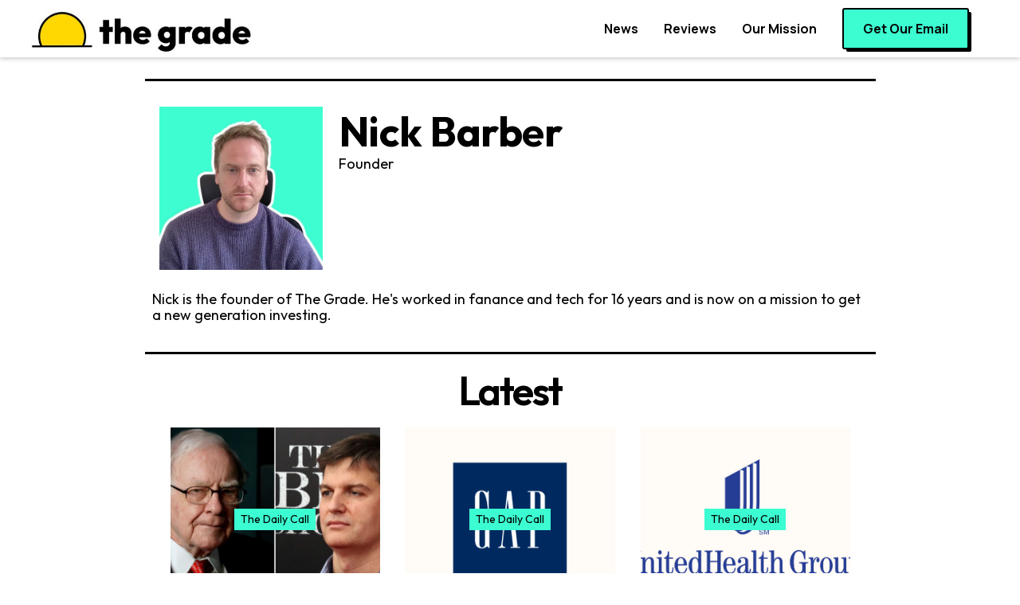

--- FILE ---
content_type: text/html; charset=utf-8
request_url: https://www.thegrade.com/author/nick-barber
body_size: 9767
content:
<!DOCTYPE html><!-- This site was created in Webflow. https://webflow.com --><!-- Last Published: Mon May 19 2025 13:27:01 GMT+0000 (Coordinated Universal Time) --><html data-wf-domain="www.thegrade.com" data-wf-page="662126676e67f94880d7e719" data-wf-site="660c055902f4386c1762f6c4" lang="en" data-wf-collection="662126676e67f94880d7e708" data-wf-item-slug="nick-barber"><head><meta charset="utf-8"/><title>The Grade</title><meta content="width=device-width, initial-scale=1" name="viewport"/><meta content="Webflow" name="generator"/><link href="https://cdn.prod.website-files.com/660c055902f4386c1762f6c4/css/the-grade-373aac.webflow.shared.88a9d3adc.css" rel="stylesheet" type="text/css"/><link href="https://fonts.googleapis.com" rel="preconnect"/><link href="https://fonts.gstatic.com" rel="preconnect" crossorigin="anonymous"/><script src="https://ajax.googleapis.com/ajax/libs/webfont/1.6.26/webfont.js" type="text/javascript"></script><script type="text/javascript">WebFont.load({  google: {    families: ["Merriweather:300,300italic,400,400italic,700,700italic,900,900italic","Manrope:300,regular,500,600,700,800","Outfit:300,regular,500,600,700,800,900","Inter:100,200,300,regular,500,600,700,800,900"]  }});</script><script type="text/javascript">!function(o,c){var n=c.documentElement,t=" w-mod-";n.className+=t+"js",("ontouchstart"in o||o.DocumentTouch&&c instanceof DocumentTouch)&&(n.className+=t+"touch")}(window,document);</script><link href="https://cdn.prod.website-files.com/660c055902f4386c1762f6c4/6655f03e4db0f77ca3005190_The%20Grade%20Fav.png" rel="shortcut icon" type="image/x-icon"/><link href="https://cdn.prod.website-files.com/660c055902f4386c1762f6c4/682b2f4a0f44c88cda2e20ed_thegradewebclip.jpg" rel="apple-touch-icon"/><link href="https://www.thegrade.com/author/nick-barber" rel="canonical"/><script type="text/javascript">!function(f,b,e,v,n,t,s){if(f.fbq)return;n=f.fbq=function(){n.callMethod?n.callMethod.apply(n,arguments):n.queue.push(arguments)};if(!f._fbq)f._fbq=n;n.push=n;n.loaded=!0;n.version='2.0';n.agent='plwebflow';n.queue=[];t=b.createElement(e);t.async=!0;t.src=v;s=b.getElementsByTagName(e)[0];s.parentNode.insertBefore(t,s)}(window,document,'script','https://connect.facebook.net/en_US/fbevents.js');fbq('init', '1012218810394010');fbq('track', 'PageView');</script><!-- Finsweet Cookie Consent -->
<script async src="https://cdn.jsdelivr.net/npm/@finsweet/cookie-consent@1/fs-cc.js" fs-cc-mode="opt-in"></script>

<!-- TrustBox script -->
<script type="text/javascript" src="//widget.trustpilot.com/bootstrap/v5/tp.widget.bootstrap.min.js" async></script>
<!-- End TrustBox script -->


<style>
.table-wrapper {
  width: 100%;
  overflow-x: auto; /* Enables horizontal scrolling */
}

table {
  width: 100%;
  border-collapse: collapse;
  font-size: 19px; /* Default font size */
}

th, td {
  border: 1px solid #ddd;
  padding: 8px;
}

th {
  background-color: #f2f2f2;
  text-align: left;
}

tr:nth-child(even) {
  background-color: #f9f9f9;
}

/* Adjust font size for mobile devices */
@media (max-width: 768px) {
  table {
    font-size: 17px; /* Font size for mobile */
  }
}
</style>

<style>
  .custom-color {
    background-color: #3cfdd1; 
  }
</style>

<style>
  .custom-color-downgrade {
    background-color: #ff7f7f; 
  }
</style>

<!-- Google Tag Manager -->
<script>(function(w,d,s,l,i){w[l]=w[l]||[];w[l].push({'gtm.start':
new Date().getTime(),event:'gtm.js'});var f=d.getElementsByTagName(s)[0],
j=d.createElement(s),dl=l!='dataLayer'?'&l='+l:'';j.async=true;j.src=
'https://www.googletagmanager.com/gtm.js?id='+i+dl;f.parentNode.insertBefore(j,f);
})(window,document,'script','dataLayer','GTM-MHQRR7M');</script>
<!-- End Google Tag Manager --></head><body><div class="w-embed w-iframe"><!-- Google Tag Manager (noscript) -->
<noscript><iframe src="https://www.googletagmanager.com/ns.html?id=GTM-MHQRR7M"
height="0" width="0" style="display:none;visibility:hidden"></iframe></noscript>
<!-- End Google Tag Manager (noscript) --></div><div data-animation="default" class="navbar w-nav" data-easing2="ease" fs-scrolldisable-element="smart-nav" data-easing="ease" data-collapse="medium" data-w-id="5201c1af-948e-b1fc-892a-ae56e1d59969" role="banner" data-duration="400"><a href="/" class="w-inline-block"><img src="https://cdn.prod.website-files.com/660c055902f4386c1762f6c4/67bf33b7e82479bae9b9a0c9_grade-logo-main.jpg" loading="lazy" width="223" sizes="223px" alt="" srcset="https://cdn.prod.website-files.com/660c055902f4386c1762f6c4/67bf33b7e82479bae9b9a0c9_grade-logo-main-p-500.jpg 500w, https://cdn.prod.website-files.com/660c055902f4386c1762f6c4/67bf33b7e82479bae9b9a0c9_grade-logo-main.jpg 560w" class="navbar_logo"/></a><div class="navbar_container"><a href="#" class="navbar_links w-nav-brand"></a><nav role="navigation" class="navbar_menu is-page-height-tablet w-nav-menu"><a href="/latest" class="navbar-link w-nav-link">News</a><a href="/latest-reviews" class="navbar-link w-nav-link">Reviews</a><a href="/about" class="navbar-link w-nav-link">Our Mission</a><div class="rl_navbar1_menu-buttons"><a href="/signup" class="action-button w-button">Get Our Email</a></div></nav><div class="nav-menu-button w-nav-button"><div class="menu-icon"><div class="menu-icon-line-1"></div><div class="menu-icon-line-2"><div class="rl_menu-icon_line-middle-inner"></div></div><div class="menu-icon-line-3"></div></div></div></div></div><section class="article-section author-page"><div class="w-layout-blockcontainer article-container w-container"><div class="columns w-row"><div class="column w-col w-col-3"><img src="https://cdn.prod.website-files.com/660c289665edc3ee74afae29/6656fa718765f307dd4f9681_6630e94ca18eb0a3256b5539_NIck_barber-founder-cropped-p-500.webp" loading="lazy" alt="" class="image-22"/></div><div class="w-col w-col-9"><div class="h1-heading author">Nick Barber</div><div class="text-block-33">Founder</div></div></div><div class="author-bio">Nick is the founder of The Grade. He&#x27;s worked in fanance and tech for 16 years and is now on a mission to get a new generation investing.</div></div></section><section class="article-section"><div class="w-layout-blockcontainer article-container w-container"><div class="title-wrapper-small author"><h2 class="h2-heading author">Latest </h2></div><section class="the-latest"><div class="article-list"><div class="cms-posts w-dyn-list"><div role="list" class="grid-3-column w-dyn-items"><div role="listitem" class="posts-items w-dyn-item"><div class="article-large"><div class="article-large-thumb"><a href="/articles/calls-of-the-week-what-you-missed-last-week" class="thumb-link w-inline-block"><img src="https://cdn.prod.website-files.com/660c289665edc3ee74afae29/66c2d29ce9d04908dc6201a9_Warren%20Buffett%20and%20Michael%20Burry.webp" loading="lazy" alt="" class="cover-image-3"/></a><a href="/topics/the-daily-call" class="subject-2 for-thumbnail-large w-inline-block"><div class="text-small is-c4">The Daily Call</div><div class="w-embed w-iframe"><!-- Google Tag Manager (noscript) -->
<noscript><iframe src="https://www.googletagmanager.com/ns.html?id=GTM-MHQRR7M"
height="0" width="0" style="display:none;visibility:hidden"></iframe></noscript>
<!-- End Google Tag Manager (noscript) --></div><div class="w-embed w-iframe"><!-- Google Tag Manager (noscript) -->
<noscript><iframe src="https://www.googletagmanager.com/ns.html?id=GTM-MHQRR7M"
height="0" width="0" style="display:none;visibility:hidden"></iframe></noscript>
<!-- End Google Tag Manager (noscript) --></div></a></div><div class="article-large-info"><a href="/articles/calls-of-the-week-what-you-missed-last-week" class="article-link w-inline-block"><h2 class="heading-medium">Calls of the week: What you missed last week</h2></a></div></div></div><div role="listitem" class="posts-items w-dyn-item"><div class="article-large"><div class="article-large-thumb"><a href="/articles/calls-of-the-day-19th-july-2024" class="thumb-link w-inline-block"><img src="https://cdn.prod.website-files.com/660c289665edc3ee74afae29/669a1581f4a952df8f8bbcb2_GAP%20call.png" loading="lazy" alt="" class="cover-image-3"/></a><a href="/topics/the-daily-call" class="subject-2 for-thumbnail-large w-inline-block"><div class="text-small is-c4">The Daily Call</div><div class="w-embed w-iframe"><!-- Google Tag Manager (noscript) -->
<noscript><iframe src="https://www.googletagmanager.com/ns.html?id=GTM-MHQRR7M"
height="0" width="0" style="display:none;visibility:hidden"></iframe></noscript>
<!-- End Google Tag Manager (noscript) --></div><div class="w-embed w-iframe"><!-- Google Tag Manager (noscript) -->
<noscript><iframe src="https://www.googletagmanager.com/ns.html?id=GTM-MHQRR7M"
height="0" width="0" style="display:none;visibility:hidden"></iframe></noscript>
<!-- End Google Tag Manager (noscript) --></div></a></div><div class="article-large-info"><a href="/articles/calls-of-the-day-19th-july-2024" class="article-link w-inline-block"><h2 class="heading-medium">Calls of the day: 19th July 2024</h2></a></div></div></div><div role="listitem" class="posts-items w-dyn-item"><div class="article-large"><div class="article-large-thumb"><a href="/articles/calls-of-the-day-18th-july-2024" class="thumb-link w-inline-block"><img src="https://cdn.prod.website-files.com/660c289665edc3ee74afae29/6698e205ae71fbbe5095af97_UH-call.png" loading="lazy" alt="" class="cover-image-3"/></a><a href="/topics/the-daily-call" class="subject-2 for-thumbnail-large w-inline-block"><div class="text-small is-c4">The Daily Call</div><div class="w-embed w-iframe"><!-- Google Tag Manager (noscript) -->
<noscript><iframe src="https://www.googletagmanager.com/ns.html?id=GTM-MHQRR7M"
height="0" width="0" style="display:none;visibility:hidden"></iframe></noscript>
<!-- End Google Tag Manager (noscript) --></div><div class="w-embed w-iframe"><!-- Google Tag Manager (noscript) -->
<noscript><iframe src="https://www.googletagmanager.com/ns.html?id=GTM-MHQRR7M"
height="0" width="0" style="display:none;visibility:hidden"></iframe></noscript>
<!-- End Google Tag Manager (noscript) --></div></a></div><div class="article-large-info"><a href="/articles/calls-of-the-day-18th-july-2024" class="article-link w-inline-block"><h2 class="heading-medium">Calls of the day: 18th July 2024</h2></a></div></div></div><div role="listitem" class="posts-items w-dyn-item"><div class="article-large"><div class="article-large-thumb"><a href="/articles/calls-of-the-day-17th-july-2024" class="thumb-link w-inline-block"><img src="https://cdn.prod.website-files.com/660c289665edc3ee74afae29/66979c2faa5354abdbf377f8_russell-2000-cotd.png" loading="lazy" alt="" class="cover-image-3"/></a><a href="/topics/the-daily-call" class="subject-2 for-thumbnail-large w-inline-block"><div class="text-small is-c4">The Daily Call</div><div class="w-embed w-iframe"><!-- Google Tag Manager (noscript) -->
<noscript><iframe src="https://www.googletagmanager.com/ns.html?id=GTM-MHQRR7M"
height="0" width="0" style="display:none;visibility:hidden"></iframe></noscript>
<!-- End Google Tag Manager (noscript) --></div><div class="w-embed w-iframe"><!-- Google Tag Manager (noscript) -->
<noscript><iframe src="https://www.googletagmanager.com/ns.html?id=GTM-MHQRR7M"
height="0" width="0" style="display:none;visibility:hidden"></iframe></noscript>
<!-- End Google Tag Manager (noscript) --></div></a></div><div class="article-large-info"><a href="/articles/calls-of-the-day-17th-july-2024" class="article-link w-inline-block"><h2 class="heading-medium">Calls of the day: 17th July 2024</h2></a></div></div></div><div role="listitem" class="posts-items w-dyn-item"><div class="article-large"><div class="article-large-thumb"><a href="/articles/calls-of-the-day-16th-july-2024" class="thumb-link w-inline-block"><img src="https://cdn.prod.website-files.com/660c289665edc3ee74afae29/66963df13514c5b220ca4043_apple-call-of-the-day.png" loading="lazy" alt="" class="cover-image-3"/></a><a href="/topics/the-daily-call" class="subject-2 for-thumbnail-large w-inline-block"><div class="text-small is-c4">The Daily Call</div><div class="w-embed w-iframe"><!-- Google Tag Manager (noscript) -->
<noscript><iframe src="https://www.googletagmanager.com/ns.html?id=GTM-MHQRR7M"
height="0" width="0" style="display:none;visibility:hidden"></iframe></noscript>
<!-- End Google Tag Manager (noscript) --></div><div class="w-embed w-iframe"><!-- Google Tag Manager (noscript) -->
<noscript><iframe src="https://www.googletagmanager.com/ns.html?id=GTM-MHQRR7M"
height="0" width="0" style="display:none;visibility:hidden"></iframe></noscript>
<!-- End Google Tag Manager (noscript) --></div></a></div><div class="article-large-info"><a href="/articles/calls-of-the-day-16th-july-2024" class="article-link w-inline-block"><h2 class="heading-medium">Calls of the day: 16th July 2024</h2></a></div></div></div><div role="listitem" class="posts-items w-dyn-item"><div class="article-large"><div class="article-large-thumb"><a href="/articles/calls-of-the-day-9th-july-2024" class="thumb-link w-inline-block"><img src="https://cdn.prod.website-files.com/660c289665edc3ee74afae29/668c10d1e080967c00b2e10c_Dominos-call-of-the-day.png" loading="lazy" alt="" class="cover-image-3"/></a><a href="/topics/the-daily-call" class="subject-2 for-thumbnail-large w-inline-block"><div class="text-small is-c4">The Daily Call</div><div class="w-embed w-iframe"><!-- Google Tag Manager (noscript) -->
<noscript><iframe src="https://www.googletagmanager.com/ns.html?id=GTM-MHQRR7M"
height="0" width="0" style="display:none;visibility:hidden"></iframe></noscript>
<!-- End Google Tag Manager (noscript) --></div><div class="w-embed w-iframe"><!-- Google Tag Manager (noscript) -->
<noscript><iframe src="https://www.googletagmanager.com/ns.html?id=GTM-MHQRR7M"
height="0" width="0" style="display:none;visibility:hidden"></iframe></noscript>
<!-- End Google Tag Manager (noscript) --></div></a></div><div class="article-large-info"><a href="/articles/calls-of-the-day-9th-july-2024" class="article-link w-inline-block"><h2 class="heading-medium">Calls of the day: 9th July 2024</h2></a></div></div></div><div role="listitem" class="posts-items w-dyn-item"><div class="article-large"><div class="article-large-thumb"><a href="/articles/calls-of-the-day-8th-july-2024" class="thumb-link w-inline-block"><img src="https://cdn.prod.website-files.com/660c289665edc3ee74afae29/668bc2c04f6ada40f69f58da_lloyds%20call.png" loading="lazy" alt="" class="cover-image-3"/></a><a href="/topics/the-daily-call" class="subject-2 for-thumbnail-large w-inline-block"><div class="text-small is-c4">The Daily Call</div><div class="w-embed w-iframe"><!-- Google Tag Manager (noscript) -->
<noscript><iframe src="https://www.googletagmanager.com/ns.html?id=GTM-MHQRR7M"
height="0" width="0" style="display:none;visibility:hidden"></iframe></noscript>
<!-- End Google Tag Manager (noscript) --></div><div class="w-embed w-iframe"><!-- Google Tag Manager (noscript) -->
<noscript><iframe src="https://www.googletagmanager.com/ns.html?id=GTM-MHQRR7M"
height="0" width="0" style="display:none;visibility:hidden"></iframe></noscript>
<!-- End Google Tag Manager (noscript) --></div></a></div><div class="article-large-info"><a href="/articles/calls-of-the-day-8th-july-2024" class="article-link w-inline-block"><h2 class="heading-medium">Calls of the day: 8th July 2024</h2></a></div></div></div><div role="listitem" class="posts-items w-dyn-item"><div class="article-large"><div class="article-large-thumb"><a href="/articles/calls-of-the-day-4th-july-2024" class="thumb-link w-inline-block"><img src="https://cdn.prod.website-files.com/660c289665edc3ee74afae29/66867486c3eb7730cb7ddf3f_Adobe-call-of-the-day.png" loading="lazy" alt="" class="cover-image-3"/></a><a href="/topics/the-daily-call" class="subject-2 for-thumbnail-large w-inline-block"><div class="text-small is-c4">The Daily Call</div><div class="w-embed w-iframe"><!-- Google Tag Manager (noscript) -->
<noscript><iframe src="https://www.googletagmanager.com/ns.html?id=GTM-MHQRR7M"
height="0" width="0" style="display:none;visibility:hidden"></iframe></noscript>
<!-- End Google Tag Manager (noscript) --></div><div class="w-embed w-iframe"><!-- Google Tag Manager (noscript) -->
<noscript><iframe src="https://www.googletagmanager.com/ns.html?id=GTM-MHQRR7M"
height="0" width="0" style="display:none;visibility:hidden"></iframe></noscript>
<!-- End Google Tag Manager (noscript) --></div></a></div><div class="article-large-info"><a href="/articles/calls-of-the-day-4th-july-2024" class="article-link w-inline-block"><h2 class="heading-medium">Calls of the day: 4th July 2024</h2></a></div></div></div><div role="listitem" class="posts-items w-dyn-item"><div class="article-large"><div class="article-large-thumb"><a href="/articles/calls-of-the-day-3rd-july-2024" class="thumb-link w-inline-block"><img src="https://cdn.prod.website-files.com/660c289665edc3ee74afae29/6669716b067b83dff69d6ecf_uber-call-of-the-day.png" loading="lazy" alt="" class="cover-image-3"/></a><a href="/topics/the-daily-call" class="subject-2 for-thumbnail-large w-inline-block"><div class="text-small is-c4">The Daily Call</div><div class="w-embed w-iframe"><!-- Google Tag Manager (noscript) -->
<noscript><iframe src="https://www.googletagmanager.com/ns.html?id=GTM-MHQRR7M"
height="0" width="0" style="display:none;visibility:hidden"></iframe></noscript>
<!-- End Google Tag Manager (noscript) --></div><div class="w-embed w-iframe"><!-- Google Tag Manager (noscript) -->
<noscript><iframe src="https://www.googletagmanager.com/ns.html?id=GTM-MHQRR7M"
height="0" width="0" style="display:none;visibility:hidden"></iframe></noscript>
<!-- End Google Tag Manager (noscript) --></div></a></div><div class="article-large-info"><a href="/articles/calls-of-the-day-3rd-july-2024" class="article-link w-inline-block"><h2 class="heading-medium">Calls of the day: 3rd July 2024</h2></a></div></div></div><div role="listitem" class="posts-items w-dyn-item"><div class="article-large"><div class="article-large-thumb"><a href="/articles/calls-of-the-day-1st-july-2024" class="thumb-link w-inline-block"><img src="https://cdn.prod.website-files.com/660c289665edc3ee74afae29/6682cc143fa5802e5638ea6d_birkenstock-daily-call.png" loading="lazy" alt="" class="cover-image-3"/></a><a href="/topics/the-daily-call" class="subject-2 for-thumbnail-large w-inline-block"><div class="text-small is-c4">The Daily Call</div><div class="w-embed w-iframe"><!-- Google Tag Manager (noscript) -->
<noscript><iframe src="https://www.googletagmanager.com/ns.html?id=GTM-MHQRR7M"
height="0" width="0" style="display:none;visibility:hidden"></iframe></noscript>
<!-- End Google Tag Manager (noscript) --></div><div class="w-embed w-iframe"><!-- Google Tag Manager (noscript) -->
<noscript><iframe src="https://www.googletagmanager.com/ns.html?id=GTM-MHQRR7M"
height="0" width="0" style="display:none;visibility:hidden"></iframe></noscript>
<!-- End Google Tag Manager (noscript) --></div></a></div><div class="article-large-info"><a href="/articles/calls-of-the-day-1st-july-2024" class="article-link w-inline-block"><h2 class="heading-medium">Calls of the day: 1st July 2024</h2></a></div></div></div><div role="listitem" class="posts-items w-dyn-item"><div class="article-large"><div class="article-large-thumb"><a href="/articles/today-in-2-minutes" class="thumb-link w-inline-block"><img src="https://cdn.prod.website-files.com/660c289665edc3ee74afae29/6672a5a3491f7c75addb06dd_Apple-Vision-Pro-Airplane.webp" loading="lazy" alt="" class="cover-image-3"/></a><a href="/topics/market-news" class="subject-2 for-thumbnail-large w-inline-block"><div class="text-small is-c4">Market News</div><div class="w-embed w-iframe"><!-- Google Tag Manager (noscript) -->
<noscript><iframe src="https://www.googletagmanager.com/ns.html?id=GTM-MHQRR7M"
height="0" width="0" style="display:none;visibility:hidden"></iframe></noscript>
<!-- End Google Tag Manager (noscript) --></div><div class="w-embed w-iframe"><!-- Google Tag Manager (noscript) -->
<noscript><iframe src="https://www.googletagmanager.com/ns.html?id=GTM-MHQRR7M"
height="0" width="0" style="display:none;visibility:hidden"></iframe></noscript>
<!-- End Google Tag Manager (noscript) --></div></a></div><div class="article-large-info"><a href="/articles/today-in-2-minutes" class="article-link w-inline-block"><h2 class="heading-medium">Today in 2 minutes: Apple shelves Vision Pro and UK inflation hits 2%</h2></a></div></div></div><div role="listitem" class="posts-items w-dyn-item"><div class="article-large"><div class="article-large-thumb"><a href="/articles/calls-of-the-day-19th-junes-2024" class="thumb-link w-inline-block"><img src="https://cdn.prod.website-files.com/660c289665edc3ee74afae29/66729e938c4fdfb74227cfd4_Corning-call-of-the-day.png" loading="lazy" alt="" class="cover-image-3"/></a><a href="/topics/the-daily-call" class="subject-2 for-thumbnail-large w-inline-block"><div class="text-small is-c4">The Daily Call</div><div class="w-embed w-iframe"><!-- Google Tag Manager (noscript) -->
<noscript><iframe src="https://www.googletagmanager.com/ns.html?id=GTM-MHQRR7M"
height="0" width="0" style="display:none;visibility:hidden"></iframe></noscript>
<!-- End Google Tag Manager (noscript) --></div><div class="w-embed w-iframe"><!-- Google Tag Manager (noscript) -->
<noscript><iframe src="https://www.googletagmanager.com/ns.html?id=GTM-MHQRR7M"
height="0" width="0" style="display:none;visibility:hidden"></iframe></noscript>
<!-- End Google Tag Manager (noscript) --></div></a></div><div class="article-large-info"><a href="/articles/calls-of-the-day-19th-junes-2024" class="article-link w-inline-block"><h2 class="heading-medium">Calls of the day: 19th June 2024</h2></a></div></div></div></div><div role="navigation" aria-label="List" class="w-pagination-wrapper"><a href="?297a34c7_page=2" aria-label="Next Page" class="w-pagination-next action-button author"><div class="w-inline-block">Next</div><svg class="w-pagination-next-icon" height="12px" width="12px" xmlns="http://www.w3.org/2000/svg" viewBox="0 0 12 12" transform="translate(0, 1)"><path fill="none" stroke="currentColor" fill-rule="evenodd" d="M4 2l4 4-4 4"></path></svg></a><link rel="prerender" href="?297a34c7_page=2"/></div></div></div></section></div></section><section class="footer-section"><div class="footer-container"><div class="w-layout-grid grid-two-column-2"><div id="w-node-_6dcc59dd-fc05-4a52-5c83-aedc6a9810c9-6a9810c6" class="w-layout-grid footer-grid"><div id="w-node-_6dcc59dd-fc05-4a52-5c83-aedc6a9810ca-6a9810c6" class="footer-column"><h6 class="h6-heading">ABOUT US</h6><div class="wrap-v-regular-2"><a href="/about" class="footer-link">Our mission</a><a href="/meet-the-team" class="footer-link">Meet the team</a><a href="/careers" class="footer-link">Careers</a><a href="/signup" class="footer-link">Get our newsletter</a><a href="/press" class="footer-link">Press Centre</a></div></div><div id="w-node-_6dcc59dd-fc05-4a52-5c83-aedc6a9810d6-6a9810c6" class="footer-column"><h6 class="h6-heading">SECTIONS</h6><div class="wrap-v-regular-2"><a href="/latest" class="footer-link">News</a><a href="/latest-reviews" class="footer-link">Reviews</a><a href="#" class="footer-link">The Money Guide</a></div></div><div id="w-node-_6dcc59dd-fc05-4a52-5c83-aedc6a9810e0-6a9810c6" class="footer-column"><h6 class="h6-heading">THE LEGAL STUFF</h6><div class="wrap-v-regular-2"><a href="/terms-and-conditions" class="footer-link">Terms &amp; conditions</a><a href="/privacy-policy" class="footer-link">Privacy Policy</a><a href="/cookies-notice" class="footer-link">Cookies Notice</a></div></div></div></div><div class="footer-legal-row"><div class="legal-info">©2024 Deals and Reviews Ltd. All rights reserved. England and Wales company registration number 10694786. </div></div></div></section><div class="set-all-components-to-display-none-and-use-this-div-to-create-a-symbol"><div fs-cc="banner" class="fs-cc-banner_component-2"><div class="fs-cc-banner_container"><div class="fs-cc-banner_text-2">By clicking <strong>“Accept All Cookies”</strong>, you agree to the storing of cookies on your device to enhance site navigation, analyze site usage, and assist in our marketing efforts. View our <a href="#" class="fs-cc-banner_text-link-2">Privacy Policy</a> for more information.</div><div class="fs-cc-banner_buttons-wrapper"><a fs-cc="open-preferences" href="#" class="fs-cc-banner_text-link-2">Preferences</a><a fs-cc="deny" href="#" class="fs-cc-banner_button-2 fs-cc-button-alt w-button">Deny</a><a fs-cc="allow" href="#" class="fs-cc-banner_button-2 w-button">Accept</a><div fs-cc="close" class="fs-cc-banner_close"><div class="fs-cc-banner_close-icon-2 w-embed"><svg fill="currentColor" aria-hidden="true" focusable="false" viewBox="0 0 16 16">
	<path d="M9.414 8l4.293-4.293-1.414-1.414L8 6.586 3.707 2.293 2.293 3.707 6.586 8l-4.293 4.293 1.414 1.414L8 9.414l4.293 4.293 1.414-1.414L9.414 8z"></path>
</svg></div></div></div></div><div fs-cc="interaction" class="fs-cc-banner_trigger"></div></div><div fs-cc="manager" class="fs-cc-manager_component"><div fs-cc="open-preferences" class="fs-cc-manager_button"><div class="fs-cc-manager_icon w-embed"><svg viewBox="0 0 54 54" fill="none" xmlns="http://www.w3.org/2000/svg">
<g clip-path="url(#clip0)">
<path d="M52.631 30.3899C52.229 30.4443 51.8161 30.4769 51.3924 30.4769C47.5135 30.4769 44.2322 27.9344 43.1022 24.4358C42.9066 23.8382 42.4177 23.371 41.7984 23.2624C35.3553 22.0346 30.4877 16.3847 30.4877 9.5831C30.4877 6.72555 31.3461 4.07445 32.8237 1.86881C33.1714 1.34728 32.8781 0.641046 32.2588 0.521529C30.5529 0.173843 28.8036 0 27 0C12.093 0 0 12.093 0 27C0 41.907 12.093 54 27 54C40.4402 54 51.5553 44.2213 53.6415 31.3678C53.7392 30.7811 53.2068 30.303 52.631 30.3899Z" fill="#4264D1"/>
<path d="M14.8093 21.7738C16.7355 21.7738 18.297 20.2123 18.297 18.2861C18.297 16.3599 16.7355 14.7984 14.8093 14.7984C12.883 14.7984 11.3215 16.3599 11.3215 18.2861C11.3215 20.2123 12.883 21.7738 14.8093 21.7738Z" fill="#6CE2FF"/>
<path d="M16.5477 38.3215C17.9879 38.3215 19.1554 37.154 19.1554 35.7138C19.1554 34.2737 17.9879 33.1062 16.5477 33.1062C15.1075 33.1062 13.9401 34.2737 13.9401 35.7138C13.9401 37.154 15.1075 38.3215 16.5477 38.3215Z" fill="#6CE2FF"/>
<path d="M38.2129 7.06237L37.963 8.56177C37.7565 9.78953 38.4519 10.9956 39.6254 11.441L41.8419 12.2668C43.2978 12.8101 44.9167 11.9626 45.297 10.4523L46.0901 7.3014C46.5791 5.33481 44.7429 3.58551 42.8089 4.16137L40.06 4.98712C39.093 5.26961 38.3759 6.07364 38.2129 7.06237Z" fill="#6CE2FF"/>
<path d="M47.0354 16.5477L45.9815 17.0692C45.1557 17.4821 44.7972 18.4708 45.1557 19.3183L46.0032 21.2958C46.5139 22.4909 48.1111 22.7191 48.9477 21.7195L50.3058 20.0897C50.9469 19.3183 50.8056 18.1774 50.0125 17.5799L48.8608 16.7106C48.3284 16.3195 47.6221 16.2543 47.0354 16.5477Z" fill="#6CE2FF"/>
<path d="M52.2615 13.06C53.2216 13.06 53.9999 12.2816 53.9999 11.3215C53.9999 10.3614 53.2216 9.5831 52.2615 9.5831C51.3014 9.5831 50.5231 10.3614 50.5231 11.3215C50.5231 12.2816 51.3014 13.06 52.2615 13.06Z" fill="#6CE2FF"/>
<path d="M30.2704 50.7296C15.3634 50.7296 3.27042 38.6366 3.27042 23.7296C3.27042 17.1018 5.66076 11.039 9.61569 6.34528C3.73763 11.2998 0 18.7099 0 27C0 41.907 12.093 54 27 54C35.2901 54 42.7002 50.2732 47.6439 44.3952C42.9501 48.3501 36.8873 50.7296 30.2704 50.7296Z" fill="#4264D1"/>
<path d="M42.2222 10.2459C40.7662 9.70263 39.897 8.19236 40.1469 6.64951L40.4403 4.86761L40.0274 4.98713C39.0712 5.26963 38.365 6.07365 38.202 7.06238L37.9521 8.56178C37.7457 9.78955 38.4411 10.9956 39.6145 11.4411L41.831 12.2668C43.0044 12.7014 44.2648 12.2342 44.9167 11.2563L42.2222 10.2459Z" fill="#4264D1"/>
<path d="M47.8612 20.1658L46.905 17.9276C46.7203 17.5038 46.7095 17.0584 46.8181 16.6455L45.9815 17.0692C45.1557 17.4821 44.7972 18.4708 45.1557 19.3183L46.0032 21.2958C46.5139 22.491 48.1111 22.7191 48.9477 21.7195L49.2845 21.3175C48.6869 21.198 48.1328 20.8069 47.8612 20.1658Z" fill="#4264D1"/>
<path d="M16.6563 19.9268C14.7332 19.9268 13.1686 18.3622 13.1686 16.4391C13.1686 15.961 13.2664 15.4938 13.4402 15.0809C12.1907 15.6133 11.3107 16.8519 11.3107 18.2861C11.3107 20.2093 12.8753 21.7739 14.7984 21.7739C16.2435 21.7739 17.4821 20.8938 18.0036 19.6443C17.6016 19.829 17.1344 19.9268 16.6563 19.9268Z" fill="white"/>
<path d="M17.9059 36.9634C16.4608 36.9634 15.2982 35.79 15.2982 34.3557C15.2982 33.9863 15.3743 33.6386 15.5155 33.3235C14.592 33.7256 13.9401 34.6491 13.9401 35.7248C13.9401 37.1698 15.1135 38.3324 16.5477 38.3324C17.6234 38.3324 18.5469 37.6805 18.9489 36.757C18.623 36.8873 18.2753 36.9634 17.9059 36.9634Z" fill="white"/>
<path d="M33.0954 41.8093C35.0216 41.8093 36.5831 40.2477 36.5831 38.3215C36.5831 36.3953 35.0216 34.8338 33.0954 34.8338C31.1692 34.8338 29.6077 36.3953 29.6077 38.3215C29.6077 40.2477 31.1692 41.8093 33.0954 41.8093Z" fill="#6CE2FF"/>
<path d="M34.9425 39.9513C33.0193 39.9513 31.4547 38.3867 31.4547 36.4636C31.4547 35.9855 31.5525 35.5183 31.7264 35.1054C30.4769 35.6378 29.5968 36.8765 29.5968 38.3107C29.5968 40.2338 31.1614 41.7984 33.0845 41.7984C34.5296 41.7984 35.7682 40.9183 36.2898 39.6688C35.8877 39.8535 35.4314 39.9513 34.9425 39.9513Z" fill="white"/>
<path d="M27.8063 22.9281C27.9601 21.9804 27.3165 21.0874 26.3688 20.9336C25.421 20.7798 24.5281 21.4234 24.3743 22.3711C24.2205 23.3188 24.864 24.2118 25.8118 24.3656C26.7595 24.5194 27.6525 23.8758 27.8063 22.9281Z" fill="#6CE2FF"/>
<path d="M42.6785 35.6487C42.798 35.6487 42.9284 35.6161 43.0371 35.5618C43.4391 35.3553 43.602 34.8664 43.4065 34.4644L42.5373 32.726C42.3308 32.3239 41.8419 32.161 41.4399 32.3565C41.0379 32.563 40.8749 33.0519 41.0705 33.4539L41.9397 35.1924C42.0918 35.4857 42.3743 35.6487 42.6785 35.6487Z" fill="white"/>
<path d="M33.0954 30.4225C33.2149 30.4225 33.3453 30.39 33.4539 30.3356L35.1923 29.4664C35.5944 29.26 35.7573 28.771 35.5618 28.369C35.3553 27.967 34.8664 27.804 34.4644 27.9996L32.726 28.8688C32.3239 29.0753 32.161 29.5642 32.3565 29.9662C32.5087 30.2596 32.802 30.4225 33.0954 30.4225Z" fill="white"/>
<path d="M8.85515 28.2386C8.9964 28.5211 9.28976 28.6841 9.58312 28.6841C9.70263 28.6841 9.83302 28.6515 9.94167 28.5972C10.3437 28.3908 10.5067 27.9018 10.3111 27.4998L9.44187 25.7614C9.23543 25.3594 8.7465 25.1964 8.34449 25.392C7.94247 25.5984 7.7795 26.0873 7.97507 26.4894L8.85515 28.2386Z" fill="white"/>
<path d="M22.2845 41.9505L20.5461 42.8197C20.1441 43.0262 19.9811 43.5151 20.1767 43.9171C20.3179 44.1996 20.6113 44.3626 20.9046 44.3626C21.0242 44.3626 21.1545 44.33 21.2632 44.2757L23.0016 43.4064C23.4036 43.2 23.5666 42.7111 23.371 42.3091C23.1755 41.907 22.6865 41.7441 22.2845 41.9505Z" fill="white"/>
<path d="M23.2189 9.00724L22.3497 8.13802C22.0346 7.82293 21.5131 7.82293 21.198 8.13802C20.8829 8.45311 20.8829 8.97464 21.198 9.28973L22.0672 10.1589C22.2302 10.3219 22.4366 10.398 22.6431 10.398C22.8495 10.398 23.0559 10.3219 23.2189 10.1589C23.5449 9.84385 23.5449 9.32233 23.2189 9.00724Z" fill="white"/>
<path d="M19.4596 28.1626C19.1445 28.4777 19.1445 28.9992 19.4596 29.3143L20.3288 30.1835C20.4918 30.3465 20.6982 30.4226 20.9047 30.4226C21.1111 30.4226 21.3175 30.3465 21.4805 30.1835C21.7956 29.8684 21.7956 29.3469 21.4805 29.0318L20.6113 28.1626C20.2853 27.8475 19.7747 27.8475 19.4596 28.1626Z" fill="white"/>
<path d="M29.6729 47.0354V47.9046C29.6729 48.3501 30.0423 48.7195 30.4877 48.7195C30.9332 48.7195 31.3026 48.3501 31.3026 47.9046V47.0354C31.3026 46.5899 30.9332 46.2205 30.4877 46.2205C30.0423 46.2205 29.6729 46.5791 29.6729 47.0354Z" fill="white"/>
<path d="M25.8374 15.3851L26.7067 14.5159C27.0217 14.2008 27.0217 13.6793 26.7067 13.3642C26.3916 13.0491 25.87 13.0491 25.5549 13.3642L24.6857 14.2334C24.3706 14.5485 24.3706 15.07 24.6857 15.3851C24.8487 15.5481 25.0551 15.6241 25.2616 15.6241C25.468 15.6241 25.6745 15.5372 25.8374 15.3851Z" fill="white"/>
</g>
<defs>
<clipPath id="clip0">
<rect width="54" height="54" fill="white"/>
</clipPath>
</defs>
</svg></div></div><div fs-cc="interaction" class="fs-cc-manager_trigger"></div></div><div fs-cc-scroll="disable" fs-cc="preferences" class="fs-cc-prefs_component w-form"><form id="cookie-preferences" name="wf-form-Cookie-Preferences" data-name="Cookie Preferences" method="get" class="fs-cc-prefs_form" data-wf-page-id="662126676e67f94880d7e719" data-wf-element-id="e14deed5-1bbd-e613-cabe-87cecb79d711"><div fs-cc="close" class="fs-cc-prefs_close"><div class="fs-cc-prefs_close-icon w-embed"><svg fill="currentColor" aria-hidden="true" focusable="false" viewBox="0 0 16 24">
	<path d="M9.414 8l4.293-4.293-1.414-1.414L8 6.586 3.707 2.293 2.293 3.707 6.586 8l-4.293 4.293 1.414 1.414L8 9.414l4.293 4.293 1.414-1.414L9.414 8z"></path>
</svg></div></div><div class="fs-cc-prefs_content"><div class="fs-cc-prefs_space-small"><div class="fs-cc-prefs_title">Privacy Preference Center</div></div><div class="fs-cc-prefs_space-small"><div class="fs-cc-prefs_text">When you visit websites, they may store or retrieve data in your browser. This storage is often necessary for the basic functionality of the website. The storage may be used for marketing, analytics, and personalization of the site, such as storing your preferences. Privacy is important to us, so you have the option of disabling certain types of storage that may not be necessary for the basic functioning of the website. Blocking categories may impact your experience on the website.</div></div><div class="fs-cc-prefs_space-medium"><a fs-cc="deny" href="#" class="fs-cc-prefs_button fs-cc-button-alt w-button">Reject all cookies</a><a fs-cc="allow" href="#" class="fs-cc-prefs_button w-button">Allow all cookies</a></div><div class="fs-cc-prefs_space-small"><div class="fs-cc-prefs_title">Manage Consent Preferences by Category</div></div><div class="fs-cc-prefs_option"><div class="fs-cc-prefs_toggle-wrapper"><div class="fs-cc-prefs_label">Essential</div><div class="fs-cc-prefs_text"><strong>Always Active</strong></div></div><div class="fs-cc-prefs_text">These items are required to enable basic website functionality.</div></div><div class="fs-cc-prefs_option"><div class="fs-cc-prefs_toggle-wrapper"><div class="fs-cc-prefs_label">Marketing</div><label class="w-checkbox fs-cc-prefs_checkbox-field"><input type="checkbox" id="marketing-2" name="marketing-2" data-name="Marketing 2" fs-cc-checkbox="marketing" class="w-checkbox-input fs-cc-prefs_checkbox"/><span for="marketing-2" class="fs-cc-prefs_checkbox-label w-form-label">Essential</span><div class="fs-cc-prefs_toggle"></div></label></div><div class="fs-cc-prefs_text">These items are used to deliver advertising that is more relevant to you and your interests. They may also be used to limit the number of times you see an advertisement and measure the effectiveness of advertising campaigns. Advertising networks usually place them with the website operator’s permission.</div></div><div class="fs-cc-prefs_option"><div class="fs-cc-prefs_toggle-wrapper"><div class="fs-cc-prefs_label">Personalization</div><label class="w-checkbox fs-cc-prefs_checkbox-field"><input type="checkbox" id="personalization-2" name="personalization-2" data-name="Personalization 2" fs-cc-checkbox="personalization" class="w-checkbox-input fs-cc-prefs_checkbox"/><span for="personalization-2" class="fs-cc-prefs_checkbox-label w-form-label">Essential</span><div class="fs-cc-prefs_toggle"></div></label></div><div class="fs-cc-prefs_text">These items allow the website to remember choices you make (such as your user name, language, or the region you are in) and provide enhanced, more personal features. For example, a website may provide you with local weather reports or traffic news by storing data about your current location.</div></div><div class="fs-cc-prefs_option"><div class="fs-cc-prefs_toggle-wrapper"><div class="fs-cc-prefs_label">Analytics</div><label class="w-checkbox fs-cc-prefs_checkbox-field"><input type="checkbox" id="analytics-2" name="analytics-2" data-name="Analytics 2" fs-cc-checkbox="analytics" class="w-checkbox-input fs-cc-prefs_checkbox"/><span for="analytics-2" class="fs-cc-prefs_checkbox-label w-form-label">Essential</span><div class="fs-cc-prefs_toggle"></div></label></div><div class="fs-cc-prefs_text">These items help the website operator understand how its website performs, how visitors interact with the site, and whether there may be technical issues. This storage type usually doesn’t collect information that identifies a visitor.</div></div><div class="fs-cc-prefs_buttons-wrapper"><a fs-cc="submit" href="#" class="fs-cc-prefs_button w-button">Confirm my preferences and close</a></div><input type="submit" data-wait="Please wait..." class="fs-cc-prefs_submit-hide w-button" value="Submit"/><div class="w-embed"><style>
/* smooth scrolling on iOS devices */
.fs-cc-prefs_content{-webkit-overflow-scrolling: touch}
</style></div></div></form><div class="w-form-done"></div><div class="w-form-fail"></div><div fs-cc="close" class="fs-cc-prefs_overlay"></div><div fs-cc="interaction" class="fs-cc-prefs_trigger"></div></div></div><script src="https://d3e54v103j8qbb.cloudfront.net/js/jquery-3.5.1.min.dc5e7f18c8.js?site=660c055902f4386c1762f6c4" type="text/javascript" integrity="sha256-9/aliU8dGd2tb6OSsuzixeV4y/faTqgFtohetphbbj0=" crossorigin="anonymous"></script><script src="https://cdn.prod.website-files.com/660c055902f4386c1762f6c4/js/webflow.schunk.36b8fb49256177c8.js" type="text/javascript"></script><script src="https://cdn.prod.website-files.com/660c055902f4386c1762f6c4/js/webflow.schunk.00880bf79207ee94.js" type="text/javascript"></script><script src="https://cdn.prod.website-files.com/660c055902f4386c1762f6c4/js/webflow.3e4e7796.948ff555b5f47594.js" type="text/javascript"></script></body></html>

--- FILE ---
content_type: text/css
request_url: https://cdn.prod.website-files.com/660c055902f4386c1762f6c4/css/the-grade-373aac.webflow.shared.88a9d3adc.css
body_size: 32060
content:
html {
  -webkit-text-size-adjust: 100%;
  -ms-text-size-adjust: 100%;
  font-family: sans-serif;
}

body {
  margin: 0;
}

article, aside, details, figcaption, figure, footer, header, hgroup, main, menu, nav, section, summary {
  display: block;
}

audio, canvas, progress, video {
  vertical-align: baseline;
  display: inline-block;
}

audio:not([controls]) {
  height: 0;
  display: none;
}

[hidden], template {
  display: none;
}

a {
  background-color: #0000;
}

a:active, a:hover {
  outline: 0;
}

abbr[title] {
  border-bottom: 1px dotted;
}

b, strong {
  font-weight: bold;
}

dfn {
  font-style: italic;
}

h1 {
  margin: .67em 0;
  font-size: 2em;
}

mark {
  color: #000;
  background: #ff0;
}

small {
  font-size: 80%;
}

sub, sup {
  vertical-align: baseline;
  font-size: 75%;
  line-height: 0;
  position: relative;
}

sup {
  top: -.5em;
}

sub {
  bottom: -.25em;
}

img {
  border: 0;
}

svg:not(:root) {
  overflow: hidden;
}

hr {
  box-sizing: content-box;
  height: 0;
}

pre {
  overflow: auto;
}

code, kbd, pre, samp {
  font-family: monospace;
  font-size: 1em;
}

button, input, optgroup, select, textarea {
  color: inherit;
  font: inherit;
  margin: 0;
}

button {
  overflow: visible;
}

button, select {
  text-transform: none;
}

button, html input[type="button"], input[type="reset"] {
  -webkit-appearance: button;
  cursor: pointer;
}

button[disabled], html input[disabled] {
  cursor: default;
}

button::-moz-focus-inner, input::-moz-focus-inner {
  border: 0;
  padding: 0;
}

input {
  line-height: normal;
}

input[type="checkbox"], input[type="radio"] {
  box-sizing: border-box;
  padding: 0;
}

input[type="number"]::-webkit-inner-spin-button, input[type="number"]::-webkit-outer-spin-button {
  height: auto;
}

input[type="search"] {
  -webkit-appearance: none;
}

input[type="search"]::-webkit-search-cancel-button, input[type="search"]::-webkit-search-decoration {
  -webkit-appearance: none;
}

legend {
  border: 0;
  padding: 0;
}

textarea {
  overflow: auto;
}

optgroup {
  font-weight: bold;
}

table {
  border-collapse: collapse;
  border-spacing: 0;
}

td, th {
  padding: 0;
}

@font-face {
  font-family: webflow-icons;
  src: url("[data-uri]") format("truetype");
  font-weight: normal;
  font-style: normal;
}

[class^="w-icon-"], [class*=" w-icon-"] {
  speak: none;
  font-variant: normal;
  text-transform: none;
  -webkit-font-smoothing: antialiased;
  -moz-osx-font-smoothing: grayscale;
  font-style: normal;
  font-weight: normal;
  line-height: 1;
  font-family: webflow-icons !important;
}

.w-icon-slider-right:before {
  content: "";
}

.w-icon-slider-left:before {
  content: "";
}

.w-icon-nav-menu:before {
  content: "";
}

.w-icon-arrow-down:before, .w-icon-dropdown-toggle:before {
  content: "";
}

.w-icon-file-upload-remove:before {
  content: "";
}

.w-icon-file-upload-icon:before {
  content: "";
}

* {
  box-sizing: border-box;
}

html {
  height: 100%;
}

body {
  color: #333;
  background-color: #fff;
  min-height: 100%;
  margin: 0;
  font-family: Arial, sans-serif;
  font-size: 14px;
  line-height: 20px;
}

img {
  vertical-align: middle;
  max-width: 100%;
  display: inline-block;
}

html.w-mod-touch * {
  background-attachment: scroll !important;
}

.w-block {
  display: block;
}

.w-inline-block {
  max-width: 100%;
  display: inline-block;
}

.w-clearfix:before, .w-clearfix:after {
  content: " ";
  grid-area: 1 / 1 / 2 / 2;
  display: table;
}

.w-clearfix:after {
  clear: both;
}

.w-hidden {
  display: none;
}

.w-button {
  color: #fff;
  line-height: inherit;
  cursor: pointer;
  background-color: #3898ec;
  border: 0;
  border-radius: 0;
  padding: 9px 15px;
  text-decoration: none;
  display: inline-block;
}

input.w-button {
  -webkit-appearance: button;
}

html[data-w-dynpage] [data-w-cloak] {
  color: #0000 !important;
}

.w-code-block {
  margin: unset;
}

pre.w-code-block code {
  all: inherit;
}

.w-optimization {
  display: contents;
}

.w-webflow-badge, .w-webflow-badge > img {
  box-sizing: unset;
  width: unset;
  height: unset;
  max-height: unset;
  max-width: unset;
  min-height: unset;
  min-width: unset;
  margin: unset;
  padding: unset;
  float: unset;
  clear: unset;
  border: unset;
  border-radius: unset;
  background: unset;
  background-image: unset;
  background-position: unset;
  background-size: unset;
  background-repeat: unset;
  background-origin: unset;
  background-clip: unset;
  background-attachment: unset;
  background-color: unset;
  box-shadow: unset;
  transform: unset;
  direction: unset;
  font-family: unset;
  font-weight: unset;
  color: unset;
  font-size: unset;
  line-height: unset;
  font-style: unset;
  font-variant: unset;
  text-align: unset;
  letter-spacing: unset;
  -webkit-text-decoration: unset;
  text-decoration: unset;
  text-indent: unset;
  text-transform: unset;
  list-style-type: unset;
  text-shadow: unset;
  vertical-align: unset;
  cursor: unset;
  white-space: unset;
  word-break: unset;
  word-spacing: unset;
  word-wrap: unset;
  transition: unset;
}

.w-webflow-badge {
  white-space: nowrap;
  cursor: pointer;
  box-shadow: 0 0 0 1px #0000001a, 0 1px 3px #0000001a;
  visibility: visible !important;
  opacity: 1 !important;
  z-index: 2147483647 !important;
  color: #aaadb0 !important;
  overflow: unset !important;
  background-color: #fff !important;
  border-radius: 3px !important;
  width: auto !important;
  height: auto !important;
  margin: 0 !important;
  padding: 6px !important;
  font-size: 12px !important;
  line-height: 14px !important;
  text-decoration: none !important;
  display: inline-block !important;
  position: fixed !important;
  inset: auto 12px 12px auto !important;
  transform: none !important;
}

.w-webflow-badge > img {
  position: unset;
  visibility: unset !important;
  opacity: 1 !important;
  vertical-align: middle !important;
  display: inline-block !important;
}

h1, h2, h3, h4, h5, h6 {
  margin-bottom: 10px;
  font-weight: bold;
}

h1 {
  margin-top: 20px;
  font-size: 38px;
  line-height: 44px;
}

h2 {
  margin-top: 20px;
  font-size: 32px;
  line-height: 36px;
}

h3 {
  margin-top: 20px;
  font-size: 24px;
  line-height: 30px;
}

h4 {
  margin-top: 10px;
  font-size: 18px;
  line-height: 24px;
}

h5 {
  margin-top: 10px;
  font-size: 14px;
  line-height: 20px;
}

h6 {
  margin-top: 10px;
  font-size: 12px;
  line-height: 18px;
}

p {
  margin-top: 0;
  margin-bottom: 10px;
}

blockquote {
  border-left: 5px solid #e2e2e2;
  margin: 0 0 10px;
  padding: 10px 20px;
  font-size: 18px;
  line-height: 22px;
}

figure {
  margin: 0 0 10px;
}

figcaption {
  text-align: center;
  margin-top: 5px;
}

ul, ol {
  margin-top: 0;
  margin-bottom: 10px;
  padding-left: 40px;
}

.w-list-unstyled {
  padding-left: 0;
  list-style: none;
}

.w-embed:before, .w-embed:after {
  content: " ";
  grid-area: 1 / 1 / 2 / 2;
  display: table;
}

.w-embed:after {
  clear: both;
}

.w-video {
  width: 100%;
  padding: 0;
  position: relative;
}

.w-video iframe, .w-video object, .w-video embed {
  border: none;
  width: 100%;
  height: 100%;
  position: absolute;
  top: 0;
  left: 0;
}

fieldset {
  border: 0;
  margin: 0;
  padding: 0;
}

button, [type="button"], [type="reset"] {
  cursor: pointer;
  -webkit-appearance: button;
  border: 0;
}

.w-form {
  margin: 0 0 15px;
}

.w-form-done {
  text-align: center;
  background-color: #ddd;
  padding: 20px;
  display: none;
}

.w-form-fail {
  background-color: #ffdede;
  margin-top: 10px;
  padding: 10px;
  display: none;
}

label {
  margin-bottom: 5px;
  font-weight: bold;
  display: block;
}

.w-input, .w-select {
  color: #333;
  vertical-align: middle;
  background-color: #fff;
  border: 1px solid #ccc;
  width: 100%;
  height: 38px;
  margin-bottom: 10px;
  padding: 8px 12px;
  font-size: 14px;
  line-height: 1.42857;
  display: block;
}

.w-input::placeholder, .w-select::placeholder {
  color: #999;
}

.w-input:focus, .w-select:focus {
  border-color: #3898ec;
  outline: 0;
}

.w-input[disabled], .w-select[disabled], .w-input[readonly], .w-select[readonly], fieldset[disabled] .w-input, fieldset[disabled] .w-select {
  cursor: not-allowed;
}

.w-input[disabled]:not(.w-input-disabled), .w-select[disabled]:not(.w-input-disabled), .w-input[readonly], .w-select[readonly], fieldset[disabled]:not(.w-input-disabled) .w-input, fieldset[disabled]:not(.w-input-disabled) .w-select {
  background-color: #eee;
}

textarea.w-input, textarea.w-select {
  height: auto;
}

.w-select {
  background-color: #f3f3f3;
}

.w-select[multiple] {
  height: auto;
}

.w-form-label {
  cursor: pointer;
  margin-bottom: 0;
  font-weight: normal;
  display: inline-block;
}

.w-radio {
  margin-bottom: 5px;
  padding-left: 20px;
  display: block;
}

.w-radio:before, .w-radio:after {
  content: " ";
  grid-area: 1 / 1 / 2 / 2;
  display: table;
}

.w-radio:after {
  clear: both;
}

.w-radio-input {
  float: left;
  margin: 3px 0 0 -20px;
  line-height: normal;
}

.w-file-upload {
  margin-bottom: 10px;
  display: block;
}

.w-file-upload-input {
  opacity: 0;
  z-index: -100;
  width: .1px;
  height: .1px;
  position: absolute;
  overflow: hidden;
}

.w-file-upload-default, .w-file-upload-uploading, .w-file-upload-success {
  color: #333;
  display: inline-block;
}

.w-file-upload-error {
  margin-top: 10px;
  display: block;
}

.w-file-upload-default.w-hidden, .w-file-upload-uploading.w-hidden, .w-file-upload-error.w-hidden, .w-file-upload-success.w-hidden {
  display: none;
}

.w-file-upload-uploading-btn {
  cursor: pointer;
  background-color: #fafafa;
  border: 1px solid #ccc;
  margin: 0;
  padding: 8px 12px;
  font-size: 14px;
  font-weight: normal;
  display: flex;
}

.w-file-upload-file {
  background-color: #fafafa;
  border: 1px solid #ccc;
  flex-grow: 1;
  justify-content: space-between;
  margin: 0;
  padding: 8px 9px 8px 11px;
  display: flex;
}

.w-file-upload-file-name {
  font-size: 14px;
  font-weight: normal;
  display: block;
}

.w-file-remove-link {
  cursor: pointer;
  width: auto;
  height: auto;
  margin-top: 3px;
  margin-left: 10px;
  padding: 3px;
  display: block;
}

.w-icon-file-upload-remove {
  margin: auto;
  font-size: 10px;
}

.w-file-upload-error-msg {
  color: #ea384c;
  padding: 2px 0;
  display: inline-block;
}

.w-file-upload-info {
  padding: 0 12px;
  line-height: 38px;
  display: inline-block;
}

.w-file-upload-label {
  cursor: pointer;
  background-color: #fafafa;
  border: 1px solid #ccc;
  margin: 0;
  padding: 8px 12px;
  font-size: 14px;
  font-weight: normal;
  display: inline-block;
}

.w-icon-file-upload-icon, .w-icon-file-upload-uploading {
  width: 20px;
  margin-right: 8px;
  display: inline-block;
}

.w-icon-file-upload-uploading {
  height: 20px;
}

.w-container {
  max-width: 940px;
  margin-left: auto;
  margin-right: auto;
}

.w-container:before, .w-container:after {
  content: " ";
  grid-area: 1 / 1 / 2 / 2;
  display: table;
}

.w-container:after {
  clear: both;
}

.w-container .w-row {
  margin-left: -10px;
  margin-right: -10px;
}

.w-row:before, .w-row:after {
  content: " ";
  grid-area: 1 / 1 / 2 / 2;
  display: table;
}

.w-row:after {
  clear: both;
}

.w-row .w-row {
  margin-left: 0;
  margin-right: 0;
}

.w-col {
  float: left;
  width: 100%;
  min-height: 1px;
  padding-left: 10px;
  padding-right: 10px;
  position: relative;
}

.w-col .w-col {
  padding-left: 0;
  padding-right: 0;
}

.w-col-1 {
  width: 8.33333%;
}

.w-col-2 {
  width: 16.6667%;
}

.w-col-3 {
  width: 25%;
}

.w-col-4 {
  width: 33.3333%;
}

.w-col-5 {
  width: 41.6667%;
}

.w-col-6 {
  width: 50%;
}

.w-col-7 {
  width: 58.3333%;
}

.w-col-8 {
  width: 66.6667%;
}

.w-col-9 {
  width: 75%;
}

.w-col-10 {
  width: 83.3333%;
}

.w-col-11 {
  width: 91.6667%;
}

.w-col-12 {
  width: 100%;
}

.w-hidden-main {
  display: none !important;
}

@media screen and (max-width: 991px) {
  .w-container {
    max-width: 728px;
  }

  .w-hidden-main {
    display: inherit !important;
  }

  .w-hidden-medium {
    display: none !important;
  }

  .w-col-medium-1 {
    width: 8.33333%;
  }

  .w-col-medium-2 {
    width: 16.6667%;
  }

  .w-col-medium-3 {
    width: 25%;
  }

  .w-col-medium-4 {
    width: 33.3333%;
  }

  .w-col-medium-5 {
    width: 41.6667%;
  }

  .w-col-medium-6 {
    width: 50%;
  }

  .w-col-medium-7 {
    width: 58.3333%;
  }

  .w-col-medium-8 {
    width: 66.6667%;
  }

  .w-col-medium-9 {
    width: 75%;
  }

  .w-col-medium-10 {
    width: 83.3333%;
  }

  .w-col-medium-11 {
    width: 91.6667%;
  }

  .w-col-medium-12 {
    width: 100%;
  }

  .w-col-stack {
    width: 100%;
    left: auto;
    right: auto;
  }
}

@media screen and (max-width: 767px) {
  .w-hidden-main, .w-hidden-medium {
    display: inherit !important;
  }

  .w-hidden-small {
    display: none !important;
  }

  .w-row, .w-container .w-row {
    margin-left: 0;
    margin-right: 0;
  }

  .w-col {
    width: 100%;
    left: auto;
    right: auto;
  }

  .w-col-small-1 {
    width: 8.33333%;
  }

  .w-col-small-2 {
    width: 16.6667%;
  }

  .w-col-small-3 {
    width: 25%;
  }

  .w-col-small-4 {
    width: 33.3333%;
  }

  .w-col-small-5 {
    width: 41.6667%;
  }

  .w-col-small-6 {
    width: 50%;
  }

  .w-col-small-7 {
    width: 58.3333%;
  }

  .w-col-small-8 {
    width: 66.6667%;
  }

  .w-col-small-9 {
    width: 75%;
  }

  .w-col-small-10 {
    width: 83.3333%;
  }

  .w-col-small-11 {
    width: 91.6667%;
  }

  .w-col-small-12 {
    width: 100%;
  }
}

@media screen and (max-width: 479px) {
  .w-container {
    max-width: none;
  }

  .w-hidden-main, .w-hidden-medium, .w-hidden-small {
    display: inherit !important;
  }

  .w-hidden-tiny {
    display: none !important;
  }

  .w-col {
    width: 100%;
  }

  .w-col-tiny-1 {
    width: 8.33333%;
  }

  .w-col-tiny-2 {
    width: 16.6667%;
  }

  .w-col-tiny-3 {
    width: 25%;
  }

  .w-col-tiny-4 {
    width: 33.3333%;
  }

  .w-col-tiny-5 {
    width: 41.6667%;
  }

  .w-col-tiny-6 {
    width: 50%;
  }

  .w-col-tiny-7 {
    width: 58.3333%;
  }

  .w-col-tiny-8 {
    width: 66.6667%;
  }

  .w-col-tiny-9 {
    width: 75%;
  }

  .w-col-tiny-10 {
    width: 83.3333%;
  }

  .w-col-tiny-11 {
    width: 91.6667%;
  }

  .w-col-tiny-12 {
    width: 100%;
  }
}

.w-widget {
  position: relative;
}

.w-widget-map {
  width: 100%;
  height: 400px;
}

.w-widget-map label {
  width: auto;
  display: inline;
}

.w-widget-map img {
  max-width: inherit;
}

.w-widget-map .gm-style-iw {
  text-align: center;
}

.w-widget-map .gm-style-iw > button {
  display: none !important;
}

.w-widget-twitter {
  overflow: hidden;
}

.w-widget-twitter-count-shim {
  vertical-align: top;
  text-align: center;
  background: #fff;
  border: 1px solid #758696;
  border-radius: 3px;
  width: 28px;
  height: 20px;
  display: inline-block;
  position: relative;
}

.w-widget-twitter-count-shim * {
  pointer-events: none;
  -webkit-user-select: none;
  user-select: none;
}

.w-widget-twitter-count-shim .w-widget-twitter-count-inner {
  text-align: center;
  color: #999;
  font-family: serif;
  font-size: 15px;
  line-height: 12px;
  position: relative;
}

.w-widget-twitter-count-shim .w-widget-twitter-count-clear {
  display: block;
  position: relative;
}

.w-widget-twitter-count-shim.w--large {
  width: 36px;
  height: 28px;
}

.w-widget-twitter-count-shim.w--large .w-widget-twitter-count-inner {
  font-size: 18px;
  line-height: 18px;
}

.w-widget-twitter-count-shim:not(.w--vertical) {
  margin-left: 5px;
  margin-right: 8px;
}

.w-widget-twitter-count-shim:not(.w--vertical).w--large {
  margin-left: 6px;
}

.w-widget-twitter-count-shim:not(.w--vertical):before, .w-widget-twitter-count-shim:not(.w--vertical):after {
  content: " ";
  pointer-events: none;
  border: solid #0000;
  width: 0;
  height: 0;
  position: absolute;
  top: 50%;
  left: 0;
}

.w-widget-twitter-count-shim:not(.w--vertical):before {
  border-width: 4px;
  border-color: #75869600 #5d6c7b #75869600 #75869600;
  margin-top: -4px;
  margin-left: -9px;
}

.w-widget-twitter-count-shim:not(.w--vertical).w--large:before {
  border-width: 5px;
  margin-top: -5px;
  margin-left: -10px;
}

.w-widget-twitter-count-shim:not(.w--vertical):after {
  border-width: 4px;
  border-color: #fff0 #fff #fff0 #fff0;
  margin-top: -4px;
  margin-left: -8px;
}

.w-widget-twitter-count-shim:not(.w--vertical).w--large:after {
  border-width: 5px;
  margin-top: -5px;
  margin-left: -9px;
}

.w-widget-twitter-count-shim.w--vertical {
  width: 61px;
  height: 33px;
  margin-bottom: 8px;
}

.w-widget-twitter-count-shim.w--vertical:before, .w-widget-twitter-count-shim.w--vertical:after {
  content: " ";
  pointer-events: none;
  border: solid #0000;
  width: 0;
  height: 0;
  position: absolute;
  top: 100%;
  left: 50%;
}

.w-widget-twitter-count-shim.w--vertical:before {
  border-width: 5px;
  border-color: #5d6c7b #75869600 #75869600;
  margin-left: -5px;
}

.w-widget-twitter-count-shim.w--vertical:after {
  border-width: 4px;
  border-color: #fff #fff0 #fff0;
  margin-left: -4px;
}

.w-widget-twitter-count-shim.w--vertical .w-widget-twitter-count-inner {
  font-size: 18px;
  line-height: 22px;
}

.w-widget-twitter-count-shim.w--vertical.w--large {
  width: 76px;
}

.w-background-video {
  color: #fff;
  height: 500px;
  position: relative;
  overflow: hidden;
}

.w-background-video > video {
  object-fit: cover;
  z-index: -100;
  background-position: 50%;
  background-size: cover;
  width: 100%;
  height: 100%;
  margin: auto;
  position: absolute;
  inset: -100%;
}

.w-background-video > video::-webkit-media-controls-start-playback-button {
  -webkit-appearance: none;
  display: none !important;
}

.w-background-video--control {
  background-color: #0000;
  padding: 0;
  position: absolute;
  bottom: 1em;
  right: 1em;
}

.w-background-video--control > [hidden] {
  display: none !important;
}

.w-slider {
  text-align: center;
  clear: both;
  -webkit-tap-highlight-color: #0000;
  tap-highlight-color: #0000;
  background: #ddd;
  height: 300px;
  position: relative;
}

.w-slider-mask {
  z-index: 1;
  white-space: nowrap;
  height: 100%;
  display: block;
  position: relative;
  left: 0;
  right: 0;
  overflow: hidden;
}

.w-slide {
  vertical-align: top;
  white-space: normal;
  text-align: left;
  width: 100%;
  height: 100%;
  display: inline-block;
  position: relative;
}

.w-slider-nav {
  z-index: 2;
  text-align: center;
  -webkit-tap-highlight-color: #0000;
  tap-highlight-color: #0000;
  height: 40px;
  margin: auto;
  padding-top: 10px;
  position: absolute;
  inset: auto 0 0;
}

.w-slider-nav.w-round > div {
  border-radius: 100%;
}

.w-slider-nav.w-num > div {
  font-size: inherit;
  line-height: inherit;
  width: auto;
  height: auto;
  padding: .2em .5em;
}

.w-slider-nav.w-shadow > div {
  box-shadow: 0 0 3px #3336;
}

.w-slider-nav-invert {
  color: #fff;
}

.w-slider-nav-invert > div {
  background-color: #2226;
}

.w-slider-nav-invert > div.w-active {
  background-color: #222;
}

.w-slider-dot {
  cursor: pointer;
  background-color: #fff6;
  width: 1em;
  height: 1em;
  margin: 0 3px .5em;
  transition: background-color .1s, color .1s;
  display: inline-block;
  position: relative;
}

.w-slider-dot.w-active {
  background-color: #fff;
}

.w-slider-dot:focus {
  outline: none;
  box-shadow: 0 0 0 2px #fff;
}

.w-slider-dot:focus.w-active {
  box-shadow: none;
}

.w-slider-arrow-left, .w-slider-arrow-right {
  cursor: pointer;
  color: #fff;
  -webkit-tap-highlight-color: #0000;
  tap-highlight-color: #0000;
  -webkit-user-select: none;
  user-select: none;
  width: 80px;
  margin: auto;
  font-size: 40px;
  position: absolute;
  inset: 0;
  overflow: hidden;
}

.w-slider-arrow-left [class^="w-icon-"], .w-slider-arrow-right [class^="w-icon-"], .w-slider-arrow-left [class*=" w-icon-"], .w-slider-arrow-right [class*=" w-icon-"] {
  position: absolute;
}

.w-slider-arrow-left:focus, .w-slider-arrow-right:focus {
  outline: 0;
}

.w-slider-arrow-left {
  z-index: 3;
  right: auto;
}

.w-slider-arrow-right {
  z-index: 4;
  left: auto;
}

.w-icon-slider-left, .w-icon-slider-right {
  width: 1em;
  height: 1em;
  margin: auto;
  inset: 0;
}

.w-slider-aria-label {
  clip: rect(0 0 0 0);
  border: 0;
  width: 1px;
  height: 1px;
  margin: -1px;
  padding: 0;
  position: absolute;
  overflow: hidden;
}

.w-slider-force-show {
  display: block !important;
}

.w-dropdown {
  text-align: left;
  z-index: 900;
  margin-left: auto;
  margin-right: auto;
  display: inline-block;
  position: relative;
}

.w-dropdown-btn, .w-dropdown-toggle, .w-dropdown-link {
  vertical-align: top;
  color: #222;
  text-align: left;
  white-space: nowrap;
  margin-left: auto;
  margin-right: auto;
  padding: 20px;
  text-decoration: none;
  position: relative;
}

.w-dropdown-toggle {
  -webkit-user-select: none;
  user-select: none;
  cursor: pointer;
  padding-right: 40px;
  display: inline-block;
}

.w-dropdown-toggle:focus {
  outline: 0;
}

.w-icon-dropdown-toggle {
  width: 1em;
  height: 1em;
  margin: auto 20px auto auto;
  position: absolute;
  top: 0;
  bottom: 0;
  right: 0;
}

.w-dropdown-list {
  background: #ddd;
  min-width: 100%;
  display: none;
  position: absolute;
}

.w-dropdown-list.w--open {
  display: block;
}

.w-dropdown-link {
  color: #222;
  padding: 10px 20px;
  display: block;
}

.w-dropdown-link.w--current {
  color: #0082f3;
}

.w-dropdown-link:focus {
  outline: 0;
}

@media screen and (max-width: 767px) {
  .w-nav-brand {
    padding-left: 10px;
  }
}

.w-lightbox-backdrop {
  cursor: auto;
  letter-spacing: normal;
  text-indent: 0;
  text-shadow: none;
  text-transform: none;
  visibility: visible;
  white-space: normal;
  word-break: normal;
  word-spacing: normal;
  word-wrap: normal;
  color: #fff;
  text-align: center;
  z-index: 2000;
  opacity: 0;
  -webkit-user-select: none;
  -moz-user-select: none;
  -webkit-tap-highlight-color: transparent;
  background: #000000e6;
  outline: 0;
  font-family: Helvetica Neue, Helvetica, Ubuntu, Segoe UI, Verdana, sans-serif;
  font-size: 17px;
  font-style: normal;
  font-weight: 300;
  line-height: 1.2;
  list-style: disc;
  position: fixed;
  inset: 0;
  -webkit-transform: translate(0);
}

.w-lightbox-backdrop, .w-lightbox-container {
  -webkit-overflow-scrolling: touch;
  height: 100%;
  overflow: auto;
}

.w-lightbox-content {
  height: 100vh;
  position: relative;
  overflow: hidden;
}

.w-lightbox-view {
  opacity: 0;
  width: 100vw;
  height: 100vh;
  position: absolute;
}

.w-lightbox-view:before {
  content: "";
  height: 100vh;
}

.w-lightbox-group, .w-lightbox-group .w-lightbox-view, .w-lightbox-group .w-lightbox-view:before {
  height: 86vh;
}

.w-lightbox-frame, .w-lightbox-view:before {
  vertical-align: middle;
  display: inline-block;
}

.w-lightbox-figure {
  margin: 0;
  position: relative;
}

.w-lightbox-group .w-lightbox-figure {
  cursor: pointer;
}

.w-lightbox-img {
  width: auto;
  max-width: none;
  height: auto;
}

.w-lightbox-image {
  float: none;
  max-width: 100vw;
  max-height: 100vh;
  display: block;
}

.w-lightbox-group .w-lightbox-image {
  max-height: 86vh;
}

.w-lightbox-caption {
  text-align: left;
  text-overflow: ellipsis;
  white-space: nowrap;
  background: #0006;
  padding: .5em 1em;
  position: absolute;
  bottom: 0;
  left: 0;
  right: 0;
  overflow: hidden;
}

.w-lightbox-embed {
  width: 100%;
  height: 100%;
  position: absolute;
  inset: 0;
}

.w-lightbox-control {
  cursor: pointer;
  background-position: center;
  background-repeat: no-repeat;
  background-size: 24px;
  width: 4em;
  transition: all .3s;
  position: absolute;
  top: 0;
}

.w-lightbox-left {
  background-image: url("[data-uri]");
  display: none;
  bottom: 0;
  left: 0;
}

.w-lightbox-right {
  background-image: url("[data-uri]");
  display: none;
  bottom: 0;
  right: 0;
}

.w-lightbox-close {
  background-image: url("[data-uri]");
  background-size: 18px;
  height: 2.6em;
  right: 0;
}

.w-lightbox-strip {
  white-space: nowrap;
  padding: 0 1vh;
  line-height: 0;
  position: absolute;
  bottom: 0;
  left: 0;
  right: 0;
  overflow: auto hidden;
}

.w-lightbox-item {
  box-sizing: content-box;
  cursor: pointer;
  width: 10vh;
  padding: 2vh 1vh;
  display: inline-block;
  -webkit-transform: translate3d(0, 0, 0);
}

.w-lightbox-active {
  opacity: .3;
}

.w-lightbox-thumbnail {
  background: #222;
  height: 10vh;
  position: relative;
  overflow: hidden;
}

.w-lightbox-thumbnail-image {
  position: absolute;
  top: 0;
  left: 0;
}

.w-lightbox-thumbnail .w-lightbox-tall {
  width: 100%;
  top: 50%;
  transform: translate(0, -50%);
}

.w-lightbox-thumbnail .w-lightbox-wide {
  height: 100%;
  left: 50%;
  transform: translate(-50%);
}

.w-lightbox-spinner {
  box-sizing: border-box;
  border: 5px solid #0006;
  border-radius: 50%;
  width: 40px;
  height: 40px;
  margin-top: -20px;
  margin-left: -20px;
  animation: .8s linear infinite spin;
  position: absolute;
  top: 50%;
  left: 50%;
}

.w-lightbox-spinner:after {
  content: "";
  border: 3px solid #0000;
  border-bottom-color: #fff;
  border-radius: 50%;
  position: absolute;
  inset: -4px;
}

.w-lightbox-hide {
  display: none;
}

.w-lightbox-noscroll {
  overflow: hidden;
}

@media (min-width: 768px) {
  .w-lightbox-content {
    height: 96vh;
    margin-top: 2vh;
  }

  .w-lightbox-view, .w-lightbox-view:before {
    height: 96vh;
  }

  .w-lightbox-group, .w-lightbox-group .w-lightbox-view, .w-lightbox-group .w-lightbox-view:before {
    height: 84vh;
  }

  .w-lightbox-image {
    max-width: 96vw;
    max-height: 96vh;
  }

  .w-lightbox-group .w-lightbox-image {
    max-width: 82.3vw;
    max-height: 84vh;
  }

  .w-lightbox-left, .w-lightbox-right {
    opacity: .5;
    display: block;
  }

  .w-lightbox-close {
    opacity: .8;
  }

  .w-lightbox-control:hover {
    opacity: 1;
  }
}

.w-lightbox-inactive, .w-lightbox-inactive:hover {
  opacity: 0;
}

.w-richtext:before, .w-richtext:after {
  content: " ";
  grid-area: 1 / 1 / 2 / 2;
  display: table;
}

.w-richtext:after {
  clear: both;
}

.w-richtext[contenteditable="true"]:before, .w-richtext[contenteditable="true"]:after {
  white-space: initial;
}

.w-richtext ol, .w-richtext ul {
  overflow: hidden;
}

.w-richtext .w-richtext-figure-selected.w-richtext-figure-type-video div:after, .w-richtext .w-richtext-figure-selected[data-rt-type="video"] div:after, .w-richtext .w-richtext-figure-selected.w-richtext-figure-type-image div, .w-richtext .w-richtext-figure-selected[data-rt-type="image"] div {
  outline: 2px solid #2895f7;
}

.w-richtext figure.w-richtext-figure-type-video > div:after, .w-richtext figure[data-rt-type="video"] > div:after {
  content: "";
  display: none;
  position: absolute;
  inset: 0;
}

.w-richtext figure {
  max-width: 60%;
  position: relative;
}

.w-richtext figure > div:before {
  cursor: default !important;
}

.w-richtext figure img {
  width: 100%;
}

.w-richtext figure figcaption.w-richtext-figcaption-placeholder {
  opacity: .6;
}

.w-richtext figure div {
  color: #0000;
  font-size: 0;
}

.w-richtext figure.w-richtext-figure-type-image, .w-richtext figure[data-rt-type="image"] {
  display: table;
}

.w-richtext figure.w-richtext-figure-type-image > div, .w-richtext figure[data-rt-type="image"] > div {
  display: inline-block;
}

.w-richtext figure.w-richtext-figure-type-image > figcaption, .w-richtext figure[data-rt-type="image"] > figcaption {
  caption-side: bottom;
  display: table-caption;
}

.w-richtext figure.w-richtext-figure-type-video, .w-richtext figure[data-rt-type="video"] {
  width: 60%;
  height: 0;
}

.w-richtext figure.w-richtext-figure-type-video iframe, .w-richtext figure[data-rt-type="video"] iframe {
  width: 100%;
  height: 100%;
  position: absolute;
  top: 0;
  left: 0;
}

.w-richtext figure.w-richtext-figure-type-video > div, .w-richtext figure[data-rt-type="video"] > div {
  width: 100%;
}

.w-richtext figure.w-richtext-align-center {
  clear: both;
  margin-left: auto;
  margin-right: auto;
}

.w-richtext figure.w-richtext-align-center.w-richtext-figure-type-image > div, .w-richtext figure.w-richtext-align-center[data-rt-type="image"] > div {
  max-width: 100%;
}

.w-richtext figure.w-richtext-align-normal {
  clear: both;
}

.w-richtext figure.w-richtext-align-fullwidth {
  text-align: center;
  clear: both;
  width: 100%;
  max-width: 100%;
  margin-left: auto;
  margin-right: auto;
  display: block;
}

.w-richtext figure.w-richtext-align-fullwidth > div {
  padding-bottom: inherit;
  display: inline-block;
}

.w-richtext figure.w-richtext-align-fullwidth > figcaption {
  display: block;
}

.w-richtext figure.w-richtext-align-floatleft {
  float: left;
  clear: none;
  margin-right: 15px;
}

.w-richtext figure.w-richtext-align-floatright {
  float: right;
  clear: none;
  margin-left: 15px;
}

.w-nav {
  z-index: 1000;
  background: #ddd;
  position: relative;
}

.w-nav:before, .w-nav:after {
  content: " ";
  grid-area: 1 / 1 / 2 / 2;
  display: table;
}

.w-nav:after {
  clear: both;
}

.w-nav-brand {
  float: left;
  color: #333;
  text-decoration: none;
  position: relative;
}

.w-nav-link {
  vertical-align: top;
  color: #222;
  text-align: left;
  margin-left: auto;
  margin-right: auto;
  padding: 20px;
  text-decoration: none;
  display: inline-block;
  position: relative;
}

.w-nav-link.w--current {
  color: #0082f3;
}

.w-nav-menu {
  float: right;
  position: relative;
}

[data-nav-menu-open] {
  text-align: center;
  background: #c8c8c8;
  min-width: 200px;
  position: absolute;
  top: 100%;
  left: 0;
  right: 0;
  overflow: visible;
  display: block !important;
}

.w--nav-link-open {
  display: block;
  position: relative;
}

.w-nav-overlay {
  width: 100%;
  display: none;
  position: absolute;
  top: 100%;
  left: 0;
  right: 0;
  overflow: hidden;
}

.w-nav-overlay [data-nav-menu-open] {
  top: 0;
}

.w-nav[data-animation="over-left"] .w-nav-overlay {
  width: auto;
}

.w-nav[data-animation="over-left"] .w-nav-overlay, .w-nav[data-animation="over-left"] [data-nav-menu-open] {
  z-index: 1;
  top: 0;
  right: auto;
}

.w-nav[data-animation="over-right"] .w-nav-overlay {
  width: auto;
}

.w-nav[data-animation="over-right"] .w-nav-overlay, .w-nav[data-animation="over-right"] [data-nav-menu-open] {
  z-index: 1;
  top: 0;
  left: auto;
}

.w-nav-button {
  float: right;
  cursor: pointer;
  -webkit-tap-highlight-color: #0000;
  tap-highlight-color: #0000;
  -webkit-user-select: none;
  user-select: none;
  padding: 18px;
  font-size: 24px;
  display: none;
  position: relative;
}

.w-nav-button:focus {
  outline: 0;
}

.w-nav-button.w--open {
  color: #fff;
  background-color: #c8c8c8;
}

.w-nav[data-collapse="all"] .w-nav-menu {
  display: none;
}

.w-nav[data-collapse="all"] .w-nav-button, .w--nav-dropdown-open, .w--nav-dropdown-toggle-open {
  display: block;
}

.w--nav-dropdown-list-open {
  position: static;
}

@media screen and (max-width: 991px) {
  .w-nav[data-collapse="medium"] .w-nav-menu {
    display: none;
  }

  .w-nav[data-collapse="medium"] .w-nav-button {
    display: block;
  }
}

@media screen and (max-width: 767px) {
  .w-nav[data-collapse="small"] .w-nav-menu {
    display: none;
  }

  .w-nav[data-collapse="small"] .w-nav-button {
    display: block;
  }

  .w-nav-brand {
    padding-left: 10px;
  }
}

@media screen and (max-width: 479px) {
  .w-nav[data-collapse="tiny"] .w-nav-menu {
    display: none;
  }

  .w-nav[data-collapse="tiny"] .w-nav-button {
    display: block;
  }
}

.w-tabs {
  position: relative;
}

.w-tabs:before, .w-tabs:after {
  content: " ";
  grid-area: 1 / 1 / 2 / 2;
  display: table;
}

.w-tabs:after {
  clear: both;
}

.w-tab-menu {
  position: relative;
}

.w-tab-link {
  vertical-align: top;
  text-align: left;
  cursor: pointer;
  color: #222;
  background-color: #ddd;
  padding: 9px 30px;
  text-decoration: none;
  display: inline-block;
  position: relative;
}

.w-tab-link.w--current {
  background-color: #c8c8c8;
}

.w-tab-link:focus {
  outline: 0;
}

.w-tab-content {
  display: block;
  position: relative;
  overflow: hidden;
}

.w-tab-pane {
  display: none;
  position: relative;
}

.w--tab-active {
  display: block;
}

@media screen and (max-width: 479px) {
  .w-tab-link {
    display: block;
  }
}

.w-ix-emptyfix:after {
  content: "";
}

@keyframes spin {
  0% {
    transform: rotate(0);
  }

  100% {
    transform: rotate(360deg);
  }
}

.w-dyn-empty {
  background-color: #ddd;
  padding: 10px;
}

.w-dyn-hide, .w-dyn-bind-empty, .w-condition-invisible {
  display: none !important;
}

.wf-layout-layout {
  display: grid;
}

:root {
  --white: white;
  --black: black;
  --green: var(--black);
  --color: #9ba099;
  --grade-green: white;
}

.w-layout-blockcontainer {
  max-width: 940px;
  margin-left: auto;
  margin-right: auto;
  display: block;
}

.w-checkbox {
  margin-bottom: 5px;
  padding-left: 20px;
  display: block;
}

.w-checkbox:before {
  content: " ";
  grid-area: 1 / 1 / 2 / 2;
  display: table;
}

.w-checkbox:after {
  content: " ";
  clear: both;
  grid-area: 1 / 1 / 2 / 2;
  display: table;
}

.w-checkbox-input {
  float: left;
  margin: 4px 0 0 -20px;
  line-height: normal;
}

.w-checkbox-input--inputType-custom {
  border: 1px solid #ccc;
  border-radius: 2px;
  width: 12px;
  height: 12px;
}

.w-checkbox-input--inputType-custom.w--redirected-checked {
  background-color: #3898ec;
  background-image: url("https://d3e54v103j8qbb.cloudfront.net/static/custom-checkbox-checkmark.589d534424.svg");
  background-position: 50%;
  background-repeat: no-repeat;
  background-size: cover;
  border-color: #3898ec;
}

.w-checkbox-input--inputType-custom.w--redirected-focus {
  box-shadow: 0 0 3px 1px #3898ec;
}

.w-layout-grid {
  grid-row-gap: 16px;
  grid-column-gap: 16px;
  grid-template-rows: auto auto;
  grid-template-columns: 1fr 1fr;
  grid-auto-columns: 1fr;
  display: grid;
}

.w-form-formrecaptcha {
  margin-bottom: 8px;
}

.w-pagination-wrapper {
  flex-wrap: wrap;
  justify-content: center;
  display: flex;
}

.w-pagination-previous {
  color: #333;
  background-color: #fafafa;
  border: 1px solid #ccc;
  border-radius: 2px;
  margin-left: 10px;
  margin-right: 10px;
  padding: 9px 20px;
  font-size: 14px;
  display: block;
}

.w-pagination-previous-icon {
  margin-right: 4px;
}

.w-pagination-next {
  color: #333;
  background-color: #fafafa;
  border: 1px solid #ccc;
  border-radius: 2px;
  margin-left: 10px;
  margin-right: 10px;
  padding: 9px 20px;
  font-size: 14px;
  display: block;
}

.w-pagination-next-icon {
  margin-left: 4px;
}

.w-layout-layout {
  grid-row-gap: 20px;
  grid-column-gap: 20px;
  grid-auto-columns: 1fr;
  justify-content: center;
  padding: 20px;
}

.w-layout-cell {
  flex-direction: column;
  justify-content: flex-start;
  align-items: flex-start;
  display: flex;
}

@media screen and (max-width: 991px) {
  .w-layout-blockcontainer {
    max-width: 728px;
  }
}

@media screen and (max-width: 767px) {
  .w-layout-blockcontainer {
    max-width: none;
  }
}

body {
  color: #333;
  font-family: Outfit, sans-serif;
  font-size: 14px;
  line-height: 20px;
}

h1 {
  color: #000;
  margin-top: 20px;
  margin-bottom: 10px;
  font-size: 50px;
  font-weight: 700;
  line-height: 44px;
}

h2 {
  color: #000;
  margin-top: 1rem;
  margin-bottom: 1.5rem;
  font-size: 45px;
  font-weight: 700;
  line-height: 1.2;
}

h3 {
  color: #000;
  letter-spacing: .4px;
  text-indent: 0;
  border-top: 3px solid #000;
  border-left: 5px #3cfdd1;
  margin-top: 2rem;
  margin-bottom: 20px;
  padding-top: .8rem;
  font-size: 33px;
  font-weight: 700;
  line-height: 1.4;
}

h4 {
  margin-top: 10px;
  margin-bottom: 10px;
  font-size: 18px;
  font-weight: bold;
  line-height: 24px;
}

h5 {
  margin-top: 10px;
  margin-bottom: 10px;
  font-size: 14px;
  font-weight: bold;
  line-height: 20px;
}

h6 {
  margin-top: 10px;
  margin-bottom: 10px;
  font-size: 12px;
  font-weight: bold;
  line-height: 18px;
}

p {
  color: #232323;
  margin-bottom: 1.3rem;
  font-size: 19px;
  font-weight: 400;
  line-height: 1.6;
}

a {
  color: #f04;
  text-decoration: none;
}

ul {
  margin-top: 0;
  margin-bottom: 1.3rem;
  padding-left: 3rem;
}

li {
  color: #232323;
  font-size: 19px;
  line-height: 1.4;
}

img {
  max-width: 100%;
  display: inline-block;
}

strong {
  font-weight: bold;
}

em {
  font-style: italic;
}

blockquote {
  border-left: 5px solid #3cfdd1;
  margin-bottom: 10px;
  padding: .25rem 20px .25rem 1rem;
  font-size: 18px;
  line-height: 22px;
}

.navbar {
  z-index: 99999999;
  grid-column-gap: 0px;
  grid-row-gap: 0px;
  opacity: 1;
  background-color: #fff;
  border-bottom: 1px #000;
  justify-content: flex-start;
  align-items: center;
  width: 100%;
  height: auto;
  min-height: 4.5rem;
  padding-left: 3%;
  padding-right: 5%;
  display: flex;
  position: sticky;
  top: 0;
  box-shadow: 0 2px 5px #0003;
}

.rl_navbar1_button-secondary {
  color: #000;
  text-align: center;
  background-color: #0000;
  border: 1px solid #000;
  padding: .5rem 1.25rem;
  font-family: system-ui, -apple-system, BlinkMacSystemFont, Segoe UI, Roboto, Oxygen, Ubuntu, Cantarell, Fira Sans, Droid Sans, Helvetica Neue, sans-serif;
  font-size: 1rem;
  font-weight: 400;
  line-height: 1.5;
  text-decoration: none;
}

.nav-menu-button {
  padding: 0;
}

.navbar_menu {
  align-items: center;
  display: flex;
  position: static;
}

.rl_navbar1_dropdown-list.w--open {
  background-color: #fff;
  border: 1px solid #000;
  padding: .5rem;
}

.rl_navbar1_dropdown-toggle {
  color: #000;
  padding: .5rem 2.5rem .5rem 1rem;
  font-family: system-ui, -apple-system, BlinkMacSystemFont, Segoe UI, Roboto, Oxygen, Ubuntu, Cantarell, Fira Sans, Droid Sans, Helvetica Neue, sans-serif;
  font-size: 1rem;
  font-weight: 400;
  line-height: 1.5;
}

.rl_navbar1_dropdown-link {
  color: #000;
  padding: .5rem 1rem;
  font-family: system-ui, -apple-system, BlinkMacSystemFont, Segoe UI, Roboto, Oxygen, Ubuntu, Cantarell, Fira Sans, Droid Sans, Helvetica Neue, sans-serif;
  font-size: 1rem;
  font-weight: 400;
  line-height: 1.5;
}

.rl_navbar1_dropdown-link.w--current {
  color: #000;
}

.navbar_container {
  justify-content: space-between;
  align-items: center;
  width: 100%;
  height: 100%;
  margin-left: auto;
  margin-right: auto;
  display: flex;
}

.navbar_links {
  padding-left: 0;
}

.navbar1_link-text {
  font-family: Manrope, sans-serif;
  font-size: 16px;
  font-weight: 700;
}

.navbar_logo {
  aspect-ratio: auto;
  order: 0;
  align-self: auto;
  width: 280px;
  max-width: 300px;
  margin-top: 0;
  margin-left: 0;
  margin-right: 0;
  padding-top: 0;
  padding-right: 0;
  display: block;
  position: relative;
}

.rl-dropdown-icon {
  flex-direction: column;
  justify-content: center;
  align-items: center;
  width: 1rem;
  height: 1rem;
  margin-top: auto;
  margin-bottom: auto;
  margin-right: 1rem;
  display: flex;
  position: absolute;
  top: 0%;
  bottom: 0%;
  right: 0%;
}

.rl_navbar1_menu-buttons {
  grid-column-gap: 1rem;
  grid-row-gap: 1rem;
  grid-template-rows: auto;
  grid-template-columns: 1fr 1fr;
  grid-auto-columns: 1fr;
  align-items: center;
  margin-left: 1rem;
  display: flex;
}

.rl_navbar1_button {
  color: #fff;
  text-align: center;
  background-color: #04f;
  border: 1px solid #000;
  padding: .5rem 1.25rem;
  font-family: system-ui, -apple-system, BlinkMacSystemFont, Segoe UI, Roboto, Oxygen, Ubuntu, Cantarell, Fira Sans, Droid Sans, Helvetica Neue, sans-serif;
  font-size: 1rem;
  font-weight: 400;
  line-height: 1.5;
  text-decoration: none;
}

.navbar-link {
  outline-offset: 0px;
  color: #000;
  mix-blend-mode: normal;
  background-color: #0000;
  outline: 3px #000;
  padding: .5rem 1rem;
  font-family: Manrope, sans-serif;
  font-size: 16px;
  font-weight: 700;
  line-height: 1.5;
  text-decoration: none;
}

.navbar-link:hover {
  border-bottom: 3px solid #f04;
  text-decoration: none;
}

.navbar-link.w--current {
  color: #000;
}

.body {
  outline-offset: 0px;
  border: 1px #000;
  outline: 3px #333;
}

.navigation-search-button {
  color: #2a514c;
  border: 1px solid #f7f6f2;
  border-radius: 8px;
  padding: 12px;
  transition: all .3s;
}

.navigation-search-button:hover {
  color: #000;
  background-color: #e0e3de;
  border-color: #fff;
}

.navigation-close-icon {
  flex: none;
  justify-content: center;
  align-items: center;
  width: 24px;
  height: 24px;
  transition: color .2s;
  display: none;
}

.navigation-search-icon {
  flex: none;
  justify-content: center;
  align-items: center;
  width: 24px;
  height: 24px;
  transition: color .2s;
  display: flex;
}

.navbar-logo-left-container {
  z-index: 5;
  background-color: #0000;
  width: 1030px;
  max-width: 100%;
  margin-left: auto;
  margin-right: auto;
  padding: 15px 20px;
}

.navbar-logo-left-container.shadow-three {
  width: 100%;
  max-width: 1140px;
  margin-bottom: 0;
  padding-top: 20px;
  padding-bottom: 20px;
}

.container {
  width: 100%;
  max-width: 940px;
  margin-left: auto;
  margin-right: auto;
}

.navbar-wrapper {
  justify-content: space-between;
  align-items: center;
  display: flex;
}

.nav-menu-two {
  justify-content: space-between;
  align-items: center;
  margin-bottom: 0;
  display: flex;
}

.nav-link {
  color: #1a1b1f;
  letter-spacing: .25px;
  margin-left: 5px;
  margin-right: 5px;
  padding: 5px 10px;
  font-size: 14px;
  line-height: 20px;
  text-decoration: none;
}

.nav-link:hover {
  color: #1a1b1fbf;
}

.nav-link:focus-visible, .nav-link[data-wf-focus-visible] {
  outline-offset: 0px;
  color: #0050bd;
  border-radius: 4px;
  outline: 2px solid #0050bd;
}

.nav-dropdown {
  margin-left: 5px;
  margin-right: 5px;
}

.nav-dropdown-toggle {
  letter-spacing: .25px;
  padding: 5px 30px 5px 10px;
  font-size: 14px;
  line-height: 20px;
}

.nav-dropdown-toggle:hover {
  color: #1a1b1fbf;
}

.nav-dropdown-toggle:focus-visible, .nav-dropdown-toggle[data-wf-focus-visible] {
  outline-offset: 0px;
  color: #0050bd;
  border-radius: 5px;
  outline: 2px solid #0050bd;
}

.nav-dropdown-icon {
  margin-right: 10px;
}

.nav-dropdown-list {
  background-color: #fff;
  border-radius: 12px;
}

.nav-dropdown-list.w--open {
  padding-top: 10px;
  padding-bottom: 10px;
}

.nav-dropdown-link {
  padding-top: 5px;
  padding-bottom: 5px;
  font-size: 14px;
}

.nav-dropdown-link:focus-visible, .nav-dropdown-link[data-wf-focus-visible] {
  outline-offset: 0px;
  color: #0050bd;
  border-radius: 5px;
  outline: 2px solid #0050bd;
}

.nav-divider {
  background-color: #e4ebf3;
  width: 1px;
  height: 22px;
  margin-left: 15px;
  margin-right: 15px;
}

.nav-link-accent {
  color: #1a1b1f;
  letter-spacing: .25px;
  margin-left: 5px;
  margin-right: 20px;
  padding: 5px 10px;
  font-size: 14px;
  font-weight: 700;
  line-height: 20px;
  text-decoration: none;
}

.nav-link-accent:hover {
  color: #1a1b1fbf;
}

.button-primary {
  color: #fff;
  letter-spacing: 2px;
  text-transform: uppercase;
  background-color: #1a1b1f;
  padding: 12px 25px;
  font-size: 12px;
  line-height: 20px;
  transition: all .2s;
}

.button-primary:hover {
  color: #fff;
  background-color: #32343a;
}

.button-primary:active {
  background-color: #43464d;
}

.search-button-wrapper {
  flex-direction: column;
  justify-content: center;
  align-items: flex-start;
  display: flex;
  position: absolute;
  inset: 8px 8px 8px auto;
}

.paragraph-small {
  color: #232323;
  letter-spacing: -.02em;
  align-self: flex-end;
  margin-bottom: 0;
  font-family: Outfit, sans-serif;
  font-size: 14px;
  font-weight: 500;
  line-height: 23px;
}

.paragraph-small.text-gray-600 {
  color: #000;
}

.paragraph-small.text-gray-600.email {
  color: #000;
  margin-top: 1rem;
}

.wrap-v-regular {
  grid-column-gap: 1.5rem;
  grid-row-gap: 1.5rem;
  flex-direction: column;
  display: flex;
}

.h5-heading {
  color: #000;
  letter-spacing: -.02em;
  margin-top: 0;
  margin-bottom: 0;
  font-size: 32px;
  font-weight: 500;
  line-height: 1.4;
}

.header-review-icon {
  color: #f2b02c;
  background-color: #fbe9c6;
  border-radius: 100%;
  flex: none;
  justify-content: center;
  align-items: center;
  width: 48px;
  height: 48px;
  display: flex;
}

.wrap-regular {
  grid-column-gap: 16px;
  grid-row-gap: 16px;
  flex-direction: row;
  display: flex;
}

.wrap-regular.align-c {
  flex-direction: row;
  justify-content: center;
  align-items: center;
}

.search {
  color: #777;
  width: 100%;
  max-width: 45rem;
  margin-top: 2rem;
  margin-bottom: 0;
  position: relative;
}

.button-secondary {
  color: #fff;
  text-align: center;
  -webkit-text-stroke-color: #f04;
  background-color: #f04;
  border-radius: 8px;
  flex: none;
  padding: 12px 24px;
  font-family: Manrope, sans-serif;
  font-size: 16px;
  font-weight: 600;
  line-height: 24px;
  transition: background-color .3s;
}

.button-secondary:hover {
  background-color: #cbd0c8;
}

.button-secondary:active {
  background-color: #b6bdb2;
}

.paragraph-regular-3 {
  color: #000;
  text-align: center;
  letter-spacing: -.02em;
  margin-bottom: 0;
  font-family: Outfit, sans-serif;
  font-size: 20px;
  line-height: 1.5;
}

.header-review {
  grid-column-gap: 16px;
  grid-row-gap: 16px;
  align-items: center;
  max-width: 354px;
  display: flex;
}

.search-label {
  color: #000;
  letter-spacing: -.02em;
  background-color: #fff;
  border: 1px #000;
  margin-bottom: 0;
  margin-right: 16px;
  padding: 22px 0 22px .25rem;
  font-size: 18px;
  line-height: 24px;
}

.search-label::placeholder {
  color: #9ba099;
}

.search-dropdown-list {
  background-color: #f7f6f2;
}

.search-dropdown-list.w--open {
  background-color: #f7f6f2;
  border: 1px solid #cbd0c8;
  border-radius: 8px;
  overflow: hidden;
}

.footer-container {
  width: 100%;
  max-width: 1140px;
  margin-left: auto;
  margin-right: auto;
  position: relative;
}

.search-dropdown-link {
  color: #2a514c;
  text-align: center;
  letter-spacing: -.02em;
  background-color: #f7f6f2;
  padding: 8px 12px;
  font-size: 16px;
  line-height: 24px;
}

.caption-regular {
  color: #000;
  margin-bottom: 0;
  font-family: Outfit, sans-serif;
  font-size: 12px;
  font-weight: 600;
  line-height: 1.4;
}

.section-pages {
  background-color: #fff;
  background-image: linear-gradient(#faf8f5, #fff);
  padding: 2rem 5%;
  position: relative;
}

.search-dropdown-toggle {
  grid-column-gap: 4px;
  grid-row-gap: 4px;
  color: #2a514c;
  letter-spacing: -.02em;
  align-items: center;
  padding: 12px 0 12px 12px;
  font-size: 16px;
  line-height: 24px;
  transition: color .3s;
  display: flex;
}

.search-dropdown-toggle:hover {
  color: #282c25;
}

.grid-two-column {
  grid-column-gap: 1rem;
  grid-row-gap: 1rem;
  grid-template-rows: auto;
  align-self: center;
  width: 100%;
}

.wrap-v-large {
  grid-column-gap: .5rem;
  grid-row-gap: .5rem;
  flex-direction: column;
  justify-content: space-between;
  align-items: stretch;
  display: flex;
}

.italic-text-3 {
  color: #04f;
}

.image-18 {
  align-self: center;
}

.h4-heading {
  color: #000;
  letter-spacing: -.02em;
  margin-top: 0;
  margin-bottom: .8em;
  font-size: 30px;
  font-weight: 700;
  line-height: 1.2;
}

.h1-heading {
  color: #000;
  text-align: center;
  letter-spacing: -.02em;
  margin-top: 0;
  margin-bottom: 0;
  font-family: Outfit, sans-serif;
  font-size: 50px;
  font-weight: 700;
  line-height: 1.2;
}

.h1-heading.author {
  text-align: left;
  letter-spacing: -.01em;
  font-size: 52px;
}

.header-logo-group {
  grid-column-gap: 24px;
  grid-row-gap: 24px;
  color: #788471;
  justify-content: space-between;
  padding: 16px;
  display: flex;
}

.logo-divider {
  background-color: #cbd0c8;
  width: 1px;
  height: 24px;
}

.icon-regular {
  flex: none;
  justify-content: center;
  align-items: center;
  width: 24px;
  height: 24px;
  transition: color .2s;
  display: flex;
}

.header-wrapper {
  grid-column-gap: 3rem;
  grid-row-gap: 3rem;
  flex-flow: column;
  display: flex;
}

.header-logos {
  grid-column-gap: 4px;
  grid-row-gap: 4px;
  flex-flow: wrap;
  justify-content: center;
  align-items: center;
  display: flex;
}

.header-search-input {
  color: #fff;
  background-color: #fff;
  border: 1px solid #f0f0f0;
  border-radius: 6px;
  align-items: center;
  padding: 8px 118px 8px 8px;
  display: flex;
  box-shadow: 0 2px 5px #0003;
}

.header-search-input._404 {
  justify-content: flex-start;
  align-items: center;
  width: 100%;
  max-width: 940px;
  margin-top: 0;
  margin-right: 0;
  display: flex;
}

.header-content {
  grid-column-gap: 2rem;
  grid-row-gap: 2rem;
  flex-direction: column;
  align-items: flex-start;
  width: 100%;
  max-width: 486px;
  display: flex;
}

.button-wrapper-3 {
  grid-column-gap: 24px;
  grid-row-gap: 24px;
  align-items: center;
  display: flex;
}

.paragraph-regular-4 {
  color: #000;
  letter-spacing: -.02em;
  margin-bottom: 0;
  font-family: Outfit, sans-serif;
  font-size: 16px;
  line-height: 1.5;
}

.paragraph-regular-4.text-gray-600 {
  color: #000;
  font-family: Inter, sans-serif;
  font-size: 15px;
}

.paragraph-regular-4.text-weight-semi-bold {
  font-weight: 600;
}

.paragraph-regular-4.text-gray-600 {
  color: #000;
  font-family: Outfit, sans-serif;
  font-weight: 500;
}

.paragraph-regular-4.text-weight-medium {
  font-weight: 500;
}

.related-articles {
  background-color: #f7f6f2;
  padding: 92px 5%;
  position: relative;
}

.related-articles.white {
  background-color: #fff;
  margin-top: 0;
  margin-bottom: 0;
  padding-top: 3rem;
  padding-bottom: 3rem;
}

.related-articles.white.off {
  background-color: #faf8f5;
  padding-top: 4rem;
  padding-bottom: 4rem;
}

.related-articles.white.homepage {
  color: #000;
  -webkit-text-stroke-color: #fff;
  padding-top: 4rem;
  padding-bottom: 4rem;
}

.related-articles.dark {
  background-color: #faf8f5;
  padding-top: 30px;
  padding-bottom: 30px;
}

.related-articles.light {
  background-color: #fff;
  padding-top: 30px;
  padding-bottom: 30px;
}

.related-articles.white {
  -webkit-text-stroke-color: #f6f5f4;
  background-color: #fff;
  border-bottom: 1px #000;
  border-right: 1px #000;
  padding-top: 20px;
  padding-bottom: 20px;
  font-family: Outfit, sans-serif;
  font-size: 16px;
}

.related-articles.white._2 {
  padding-top: 1rem;
  padding-bottom: .5rem;
}

.related-articles.white {
  background-color: #fff;
}

.image-author {
  object-fit: cover;
  width: 100%;
  height: 100rem;
  padding-right: 0;
}

.avatar {
  background-color: #f5f6f4;
  border: 1px solid #e0e3de;
  border-radius: 100%;
  flex: none;
  width: 60px;
  height: 60px;
  overflow: hidden;
}

.wrap-v-tiny {
  grid-column-gap: 4px;
  grid-row-gap: 4px;
  flex-direction: column;
  display: flex;
}

.wrap-v-regular-2 {
  grid-column-gap: 16px;
  grid-row-gap: 16px;
  flex-direction: column;
  display: flex;
}

.blog-description {
  grid-column-gap: 24px;
  grid-row-gap: 24px;
  flex-flow: column;
  justify-content: flex-start;
  align-items: flex-start;
  display: flex;
}

.text-block-22 {
  color: #f04;
  font-style: normal;
  text-decoration: none;
}

.blog-card-small {
  grid-column-gap: 24px;
  grid-row-gap: 24px;
  color: #282c25;
  flex-direction: row;
  justify-content: flex-start;
  align-items: flex-start;
  text-decoration: none;
  display: flex;
}

.blog-card-small:hover {
  color: #f04;
  text-decoration: underline;
}

.blog-title {
  color: #000;
  letter-spacing: -.02em;
  margin-top: 0;
  margin-bottom: 0;
  font-family: Outfit, sans-serif;
  font-size: 24px;
  font-weight: 600;
  line-height: 1.4;
  text-decoration: none;
}

.blog-title:hover {
  direction: ltr;
  text-decoration: none;
}

.wrap-v-x-small {
  grid-column-gap: 8px;
  grid-row-gap: 8px;
  flex-direction: column;
  justify-content: flex-end;
  align-items: flex-start;
  display: flex;
}

.heading-detail {
  letter-spacing: .08em;
  text-transform: uppercase;
  font-size: 12px;
  font-weight: 500;
  line-height: 1.4;
}

.heading-detail.text-gray-600 {
  font-family: Outfit, sans-serif;
}

.h2-heading {
  color: #000;
  letter-spacing: -.04em;
  margin-top: 0;
  margin-bottom: 0;
  font-family: Outfit, sans-serif;
  font-size: 56px;
  font-weight: 600;
  line-height: 1.2;
}

.h2-heading.latest {
  letter-spacing: -.02em;
  margin-bottom: 2rem;
}

.h2-heading.author {
  font-size: 50px;
}

.grid-two-column-2 {
  grid-column-gap: 24px;
  grid-row-gap: 24px;
  grid-template-rows: auto;
  grid-template-columns: 1fr;
  width: 100%;
}

.blog-image-x-small {
  border-radius: 8px;
  flex: none;
  width: 180px;
  height: 180px;
  overflow: hidden;
}

.icon-x-small {
  color: #f04;
  flex: none;
  justify-content: center;
  align-items: center;
  width: 16px;
  height: 16px;
  margin-top: .2em;
  display: flex;
}

.container-large-1 {
  color: #e4e8f3;
  width: 100%;
  max-width: 1208px;
  margin-left: auto;
  margin-right: auto;
  position: relative;
}

.blog-link {
  grid-column-gap: 4px;
  grid-row-gap: 4px;
  color: #45877e;
  align-items: center;
  text-decoration: none;
  display: flex;
}

.blog-link:hover {
  color: #2a514c;
}

.title-wrapper-small {
  grid-column-gap: 16px;
  grid-row-gap: 16px;
  text-align: center;
  flex-direction: column;
  align-items: center;
  width: 100%;
  max-width: 588px;
  margin-bottom: 2rem;
  margin-left: auto;
  margin-right: auto;
  display: flex;
}

.title-wrapper-small.author {
  margin-bottom: 1rem;
}

.blog-card {
  grid-column-gap: 16px;
  grid-row-gap: 16px;
  color: #282c25;
  flex-direction: column;
  text-decoration: none;
  display: flex;
}

.blog-image-large {
  border-radius: 8px;
  width: 100%;
  height: 384px;
  overflow: hidden;
}

.grid-8 {
  grid-template-rows: auto;
  grid-template-columns: 1fr 1fr;
}

.h1-heading-3 {
  color: #000;
  letter-spacing: -.02em;
  margin-top: 0;
  margin-bottom: 0;
  font-family: Outfit, sans-serif;
  font-size: 56px;
  font-weight: 600;
  line-height: 1.2;
}

.rich-text-block {
  border: 1px solid #d6d6d6;
  border-radius: 9px;
  padding-bottom: 20px;
  font-family: Outfit, sans-serif;
  font-size: 16px;
  font-weight: 500;
}

.rich-text-block._404 {
  border-style: none;
  padding: 2rem .5rem 0;
}

.heading-19 {
  color: #000;
  text-align: center;
  font-family: Outfit, sans-serif;
  font-size: 24px;
  font-weight: 600;
}

.paragraph-3 {
  text-align: center;
}

.cta-block {
  background-color: #faf8f5;
  border-radius: 16px;
  padding: 0;
  position: relative;
  overflow: hidden;
}

.h6-heading {
  color: #fff;
  letter-spacing: -.02em;
  margin-top: 0;
  margin-bottom: 0;
  font-family: Outfit, sans-serif;
  font-size: 24px;
  font-weight: 700;
  line-height: 1.4;
}

.checkbox {
  border-color: #cbd0c8;
  border-radius: 100%;
  flex: none;
  width: 24px;
  height: 24px;
  margin-top: 0;
  margin-left: 0;
  margin-right: 16px;
}

.checkbox.w--redirected-checked {
  background-color: #2a514c;
  background-image: url("https://cdn.prod.website-files.com/660c055902f4386c1762f6c4/660c2128acefc0244fcd784f_Check.svg");
  background-size: auto;
}

.checkbox-text {
  color: #3c4238;
  letter-spacing: -.02em;
  margin-bottom: 0;
  font-size: 14px;
  font-weight: 500;
  line-height: 1.8;
}

.form-success {
  color: #000;
  background-color: #3cfdd1;
  border-radius: 8px;
  margin-bottom: 1rem;
  padding: .5rem;
  font-size: 18px;
}

.footer-legal-links {
  grid-column-gap: 24px;
  grid-row-gap: 24px;
  justify-content: space-between;
  padding: 24px;
  display: flex;
}

.footer-column {
  grid-column-gap: 24px;
  grid-row-gap: 24px;
  flex-direction: column;
  padding: 24px;
  display: flex;
}

.span-link {
  color: #d74747;
}

.text-field {
  color: #282c25;
  letter-spacing: -.02em;
  background-color: #0000;
  border: 1px solid #cbd0c8;
  border-radius: 8px;
  min-height: 64px;
  margin-bottom: 0;
  padding: 20px 24px;
  font-size: 16px;
  font-weight: 500;
  line-height: 24px;
}

.text-field::placeholder {
  color: #788471;
}

.email-form-block {
  margin-bottom: 0;
}

.footer-newsletter {
  grid-column-gap: 24px;
  grid-row-gap: 24px;
  flex-direction: column;
  width: 100%;
  max-width: 486px;
  padding-top: 24px;
  display: flex;
}

.footer-grid {
  grid-column-gap: 24px;
  grid-row-gap: 24px;
  grid-template-rows: auto;
  grid-template-columns: 1fr 1fr 1fr;
}

.footer-section {
  background-color: #000;
  padding: 20px 5% 48px;
  position: relative;
}

.form-error {
  background-color: #fbeeee;
  border-radius: 12px;
  padding: 16px;
}

.checkbox-field {
  align-items: center;
  max-width: 282px;
  margin-bottom: 0;
  padding-left: 12px;
  padding-right: 12px;
  display: flex;
}

.footer-link-small {
  color: #fff;
  letter-spacing: -.02em;
  white-space: nowrap;
  font-size: 14px;
  line-height: 1.2;
  text-decoration: none;
  transition: all .3s;
}

.footer-link-small:hover {
  color: #fff;
}

.checkbox-wrapper {
  grid-column-gap: 24px;
  grid-row-gap: 24px;
  align-items: center;
  display: flex;
}

.footer-link {
  color: #fff;
  letter-spacing: -.02em;
  font-family: Outfit, sans-serif;
  font-size: 16px;
  line-height: 1.8;
  text-decoration: none;
  transition: all .3s;
}

.footer-link:hover {
  color: #fff;
  text-decoration: underline;
}

.button-primary-26 {
  grid-column-gap: 8px;
  grid-row-gap: 8px;
  color: #fff;
  text-align: center;
  background-color: #2a514c;
  border-radius: 8px;
  flex-direction: row;
  flex: none;
  justify-content: center;
  align-items: center;
  min-height: 48px;
  padding: 12px 24px;
  font-size: 16px;
  font-weight: 600;
  line-height: 24px;
  transition: all .3s;
}

.button-primary-26:hover {
  background-color: #376d65;
}

.button-primary-26:active {
  background-color: #45877e;
}

.footer-legal-row {
  grid-column-gap: 24px;
  grid-row-gap: 24px;
  grid-template-rows: auto;
  grid-template-columns: 1fr 1fr;
  grid-auto-columns: 1fr;
  justify-content: space-between;
  align-items: stretch;
  margin-top: 64px;
  display: flex;
}

.max-width-regular-container {
  width: 100%;
  max-width: 700px;
}

.cms-h2 {
  color: #000;
  letter-spacing: -.02em;
  margin-top: 0;
  margin-bottom: 0;
  font-family: Outfit, sans-serif;
  font-size: 64px;
  font-weight: 600;
  line-height: 1.2;
}

.cta-title-wrapper {
  grid-column-gap: 16px;
  grid-row-gap: 16px;
  text-align: center;
  flex-direction: column;
  justify-content: flex-start;
  align-items: center;
  width: 100%;
  max-width: 2000px;
  margin-bottom: 1rem;
  margin-left: auto;
  margin-right: auto;
  display: flex;
}

.button-secondary-2 {
  color: #fff;
  text-align: center;
  background-color: #000;
  border-radius: 8px;
  flex: none;
  padding: 12px 24px;
  font-family: Manrope, sans-serif;
  font-size: 16px;
  font-weight: 600;
  line-height: 24px;
  transition: background-color .3s;
}

.button-secondary-2:hover {
  color: #fff;
  background-color: #474747;
  text-decoration: underline;
}

.button-secondary-2:active {
  background-color: #b6bdb2;
}

.cta-form-field {
  background-color: var(--white);
  color: var(--white);
  letter-spacing: -.02em;
  border: 1px #000;
  border-radius: 4px;
  width: 100%;
  height: 100%;
  margin-bottom: 0;
  padding: 1.1rem 0 1.1rem 1.2rem;
  font-family: Outfit, sans-serif;
  font-size: 18px;
  font-style: normal;
  font-weight: 400;
  line-height: 24px;
}

.cta-form-field:focus {
  color: var(--black);
}

.cta-form-field::placeholder {
  color: #9ba099;
}

.cta-form-field:lang(en) {
  color: var(--black);
}

.cta-form-field.signup {
  border-style: solid;
  border-color: #d6d0d0;
}

.text-pink {
  color: #f04;
}

.cta-form-wrapper {
  text-align: center;
  max-width: 700px;
  margin-left: auto;
  margin-right: auto;
}

.cta-form-input {
  grid-column-gap: 16px;
  grid-row-gap: 16px;
  border: 1px none var(--black);
  color: #000;
  background-color: #0000;
  border-radius: 0;
  align-items: center;
  margin-bottom: 1rem;
  padding: 0 .5rem;
  display: flex;
}

.cta-block-2 {
  grid-column-gap: 0px;
  grid-row-gap: 0px;
  color: #fff;
  background-color: #0000;
  border-radius: 16px;
  flex-flow: column;
  justify-content: center;
  align-items: center;
  margin-top: 0;
  margin-bottom: 0;
  padding: 20px 64px;
  display: flex;
  position: relative;
  overflow: hidden;
}

.tipster-subheader {
  color: #000;
  letter-spacing: -.02em;
  width: 100%;
  margin-bottom: 0;
  font-family: Outfit, sans-serif;
  font-size: 18px;
  line-height: 1.5;
}

.text-block-23 {
  color: #fff;
  text-decoration: none;
}

.text-block-new {
  color: #f04;
  text-decoration: none;
}

.button {
  text-align: center;
}

.section-home {
  background-color: #3cfdd1;
  padding-top: 1rem;
  padding-bottom: 1rem;
}

.div-block {
  grid-column-gap: 0px;
  grid-row-gap: 0px;
  flex-direction: column;
  justify-content: center;
  align-items: center;
  margin-top: 2rem;
  display: flex;
}

.nav-button {
  background-color: #f04;
  border-radius: 8px;
  margin-top: 1rem;
  margin-bottom: 0;
  padding: 12px 24px;
  font-family: Manrope, sans-serif;
  font-size: 16px;
  font-weight: 600;
}

.nav-button.green {
  outline-offset: 0px;
  color: #000;
  background-color: #3cfdd1;
  outline: 2px solid #000;
  box-shadow: 0 2px 0 -2px #0003;
}

.nav-button.green:hover {
  text-decoration: underline;
}

.collection-item {
  padding-bottom: 1rem;
}

.text-block-24 {
  color: #f04;
  padding-right: .125rem;
}

.h6-heading-2 {
  color: #000;
  letter-spacing: -.02em;
  margin-top: 0;
  margin-bottom: 0;
  font-size: 18px;
  font-weight: 500;
  line-height: 1.4;
}

.feature-content-wrap {
  text-align: center;
  width: 100%;
  max-width: 620px;
  margin-left: auto;
  margin-right: auto;
}

.feature-block-a {
  background-color: #f4f4f5;
  border-radius: 16px;
  width: 100%;
  margin-left: auto;
  margin-right: auto;
  padding: 112px 64px;
  position: relative;
}

.margin-bottom-04 {
  margin-bottom: 4px;
}

.feature-accent-r {
  position: absolute;
  inset: auto 0% 0% auto;
}

.feature-card-1 {
  grid-row-gap: 24px;
  background-color: #fff;
  border: 1.5px solid #131315;
  border-radius: 12px;
  flex-direction: column;
  padding: 32px;
  display: flex;
  box-shadow: 3px 3px #131315;
}

.feature-card-1.usps {
  flex-flow: column;
  width: 100%;
  padding-left: .5em;
  padding-right: 2rem;
}

.paragraph-small-2 {
  letter-spacing: -.02em;
  margin-bottom: 0;
  font-size: 14px;
  line-height: 1.8;
}

.paragraph-small-2.text-color-gray-800 {
  color: #55555e;
}

.feature-accent-l {
  position: absolute;
  inset: auto auto 0% 0%;
}

.h2-heading-2 {
  color: #000;
  letter-spacing: -.04em;
  margin-top: 0;
  margin-bottom: 0;
  font-family: Outfit, sans-serif;
  font-size: 56px;
  font-weight: 500;
  line-height: 1.2;
}

.overline {
  color: #9797a1;
  letter-spacing: .01em;
  text-transform: uppercase;
  margin-bottom: 12px;
  font-size: 14px;
  font-weight: 500;
  line-height: 1.8;
}

.wrap-card-large {
  grid-column-gap: 0px;
  grid-row-gap: 0px;
  justify-content: center;
  align-items: center;
  display: flex;
}

.paragraph-regular {
  letter-spacing: -.02em;
  margin-bottom: 0;
  font-size: 16px;
  line-height: 2;
}

.title-wrapper-r {
  text-align: center;
  width: 100%;
  max-width: 620px;
  margin-bottom: 56px;
  margin-left: auto;
  margin-right: auto;
}

.section-feature-l {
  padding: 16px;
  position: relative;
}

.feature-line {
  background-color: #e4e4e7;
  width: 100%;
  height: 1px;
}

.features-grid {
  grid-column-gap: 80px;
  grid-row-gap: 80px;
  grid-template-rows: auto;
  grid-template-columns: 1fr 1fr 1fr;
  margin-bottom: 0;
}

.features-grid.stats {
  grid-column-gap: 1.5rem;
  grid-row-gap: 1.5rem;
  padding-left: .5rem;
  padding-right: .5rem;
}

.icon-x-large {
  justify-content: center;
  align-items: center;
  width: 40px;
  height: 40px;
  display: flex;
}

.feature-icon-a {
  border-radius: 8px;
  flex: none;
  justify-content: center;
  align-items: center;
  width: 64px;
  height: 64px;
  display: flex;
}

.feature-icon-a.icon-red {
  color: #d77070;
  background-color: #fdd8d87a;
}

.feature-icon-a.icon-green {
  color: #70d789;
  background-color: #d8fde17a;
}

.feature-icon-a.icon-purple {
  color: #8870d7;
  background-color: #e1d8fd7a;
}

.container-large {
  width: 100%;
  max-width: 1280px;
  margin-left: auto;
  margin-right: auto;
  position: relative;
}

.link {
  color: #000;
  text-align: center;
  font-family: Manrope, sans-serif;
  font-weight: 700;
  text-decoration: none;
}

.link:hover {
  color: #f04;
  text-decoration: none;
}

.text-block-25 {
  color: #000;
  text-align: center;
  font-family: Outfit, sans-serif;
  font-size: 20px;
  font-weight: 700;
  display: flex;
}

.collection-list-homepage:hover {
  text-decoration: underline;
}

.text-block-26 {
  color: #f04;
}

.latest-results-item {
  padding-bottom: 1rem;
}

.link-block {
  min-width: 100%;
  min-height: 100px;
  text-decoration: none;
}

.collecton-item-2 {
  padding-bottom: 1rem;
}

.h1-heading-6 {
  color: #000;
  text-align: left;
  letter-spacing: -.02em;
  border-top: 4px #000;
  align-self: auto;
  margin-top: 0;
  margin-bottom: 0;
  padding-top: 10px;
  font-family: Outfit, sans-serif;
  font-size: 42px;
  font-weight: 700;
  line-height: 1.2;
}

.text-span-10 {
  color: #f04;
  text-decoration: underline;
}

.article-author-detail-and-date {
  grid-column-gap: .125em;
  grid-row-gap: .125em;
  flex-flow: wrap;
  justify-content: space-between;
  align-items: center;
  margin-top: 1.5rem;
  margin-bottom: .9rem;
  padding-bottom: 0;
  display: flex;
}

.caption {
  letter-spacing: .08em;
  font-size: 12px;
  font-weight: 500;
  line-height: 16px;
}

.subtitle {
  color: #232323;
  text-align: left;
  letter-spacing: -.02em;
  margin-top: 0;
  margin-bottom: 0;
  font-family: Outfit, sans-serif;
  font-size: 20px;
  font-weight: 500;
  line-height: 1.2;
}

.main-image-block {
  flex-direction: column;
  justify-content: center;
  align-items: center;
  min-width: 100%;
  display: flex;
}

.wrap-v-large-2 {
  grid-column-gap: 1.1rem;
  grid-row-gap: 1.1rem;
  flex-direction: column;
  justify-content: space-between;
  align-items: stretch;
  display: flex;
}

.article-heading {
  grid-column-gap: 0px;
  grid-row-gap: 0px;
  flex-direction: column;
  display: flex;
}

.article-header {
  border-top: 7px solid #000;
  flex-flow: column;
  align-self: flex-start;
  width: 100%;
  margin-bottom: 0;
  padding-top: .7rem;
  display: flex;
}

.article-container {
  border-top: 5px #000;
  flex-direction: column;
  justify-content: center;
  align-items: center;
  width: 100%;
  max-width: 925px;
  margin-top: 0;
  margin-left: auto;
  margin-right: auto;
  padding: 0 .25rem 1rem;
  display: flex;
  position: relative;
}

.article-container.verdict {
  outline-offset: 0px;
  background-color: #fff;
  border: 4px #222;
  border-radius: 5px;
  outline: 1px #000;
  width: 98%;
  margin-top: 1.5rem;
  margin-bottom: 0;
  padding: 0 .2rem;
}

.article-container.verdict.verdict-main {
  z-index: 1;
  outline-offset: 0px;
  border-radius: 8px;
  outline: 2px #000;
  margin-top: 24px;
  position: relative;
}

.article-container.verdict.verdict-main.verdict-main-again {
  background-color: #fff;
  border-style: none;
  border-width: 3px;
  margin-top: 1.5rem;
  padding: 0 .2rem;
}

.article-container.verdict.verdict-main.main-5 {
  outline-offset: 0px;
  outline: 2px #000;
  margin-top: 0;
  padding: 0 0 2rem;
}

.article-container.top {
  border-top-style: none;
  border-top-width: 7px;
  flex-direction: column;
  justify-content: center;
  align-items: center;
  width: 98%;
  margin-top: 0;
  padding-top: 0;
  padding-bottom: 0;
}

.article-container.related-content {
  border-top-style: solid;
  padding-top: 2rem;
  padding-bottom: 2rem;
}

.article-container.proscons {
  border-top-style: none;
  width: 98%;
  padding-top: 0;
  padding-bottom: 1rem;
}

.article-container.authors {
  flex-direction: column;
  justify-content: flex-start;
  align-items: flex-start;
  position: relative;
  top: 10rem;
}

.article-container.author-page {
  border-top-style: solid;
  border-top-width: 1px;
  border-bottom: 1px solid #000;
  margin-top: .7rem;
  padding-top: 2rem;
  padding-bottom: 2rem;
}

.article-container._404 {
  margin-bottom: 1rem;
  padding-top: 1rem;
}

.publish-date {
  color: #232323;
  letter-spacing: -.02em;
  margin-bottom: 0;
  margin-left: 0;
  font-size: 19px;
  line-height: 23px;
}

.author-tag {
  color: #232323;
  margin-bottom: 0;
  margin-right: .25rem;
  padding-right: 0;
  font-size: 19px;
  font-weight: 600;
}

.author-tag.name {
  color: #f04;
}

.lightening-score {
  justify-content: flex-start;
  align-items: center;
  margin-right: 0;
  display: flex;
}

.numerical-score {
  color: #000;
  background-color: #3cfdd1;
  border: 3px solid #000;
  border-radius: 20px;
  justify-content: center;
  align-items: center;
  margin-top: -2.2rem;
  margin-left: 11px;
  margin-right: .8rem;
  padding: 1.25rem;
  font-family: Outfit, sans-serif;
  font-size: 40px;
  font-weight: 700;
  display: flex;
  position: relative;
}

.lightening-score-image {
  margin-top: -2.1rem;
  position: relative;
}

.verdict-speech {
  color: #000;
  margin-top: 1rem;
  margin-bottom: 0;
  padding-left: 1rem;
  padding-right: 1rem;
  font-family: Outfit, sans-serif;
  font-size: 19px;
  font-weight: 400;
  line-height: 24px;
}

.paragraph-small-4 {
  color: #232323;
  letter-spacing: 0;
  margin-bottom: 0;
  padding: .25rem 0;
  font-family: Outfit, sans-serif;
  font-size: 20px;
  line-height: 23px;
}

.div-block-14 {
  grid-column-gap: 0px;
  grid-row-gap: 0px;
  flex-flow: column;
  grid-template-rows: auto auto;
  grid-template-columns: 1fr 1fr;
  grid-auto-columns: 1fr;
  align-items: stretch;
  margin-top: 0;
  display: flex;
}

.product-feature-wrapper {
  grid-column-gap: 1rem;
  grid-row-gap: 1rem;
  flex-flow: row;
  grid-template-rows: auto auto;
  grid-template-columns: 1fr 1fr;
  grid-auto-columns: 1fr;
  justify-content: center;
  align-items: stretch;
  margin-top: 1.5rem;
  padding: 0 .5rem;
  display: flex;
}

.cta-button {
  box-shadow: 4px 4px 0 -1px var(--green);
  color: #000;
  text-align: center;
  letter-spacing: .25px;
  background-color: #3cfdd1;
  border: 2px solid #000;
  border-radius: 3px;
  flex: none;
  align-self: center;
  margin-top: 0;
  padding: .75rem 1.5rem;
  font-family: Manrope, sans-serif;
  font-size: 16px;
  font-weight: 700;
  line-height: 24px;
  text-decoration: none;
  transition: background-color .3s;
  display: block;
  position: static;
}

.cta-button:hover {
  box-shadow: 5px 6px 0 -1px var(--black);
  background-color: #3cfdd1;
}

.cta-button:active {
  background-color: #b6bdb2;
}

.pros-cons-text {
  background-color: #0000;
  border-radius: 8px;
  flex-flow: column;
  justify-content: flex-start;
  align-self: flex-start;
  margin-right: 0;
  padding: 1rem;
  display: flex;
}

.pros-cons-text.what-i-like {
  margin-left: 1rem;
}

.pros-cons-text.what-i-dont-like {
  margin-right: 1rem;
}

.pros-cons-text.line {
  padding-bottom: .5rem;
}

.div-block-19 {
  flex-direction: column;
  justify-content: center;
  align-items: flex-start;
  display: flex;
}

.pros-cons-box {
  grid-column-gap: 1rem;
  grid-row-gap: 1rem;
  background-color: #fdf7ec;
  border: 1px #3cfdd1;
  border-radius: 8px;
  flex-flow: row;
  align-items: stretch;
  width: 100%;
  padding: 0;
  display: flex;
}

.pros-cons-box.pros, .pros-cons-box.cons {
  padding: .5rem 2rem 1rem;
}

.pros-cons-box.line {
  border-right: 2px none var(--green);
  border-bottom-color: #0a0c0c;
  border-radius: 0;
  align-items: stretch;
  padding-right: 0;
  display: flex;
}

.call-to-action {
  flex-direction: column;
  justify-content: flex-start;
  align-items: center;
  margin-top: 1.5rem;
  display: flex;
}

.likes-and-dislikes {
  color: #000;
  text-align: left;
  font-family: Outfit, sans-serif;
  font-size: 22px;
}

.subheading-pros-cons {
  text-align: center;
  letter-spacing: -.02em;
  align-self: auto;
  margin-top: 0;
  margin-bottom: .5rem;
  margin-left: 0;
  font-family: Outfit, sans-serif;
  font-size: 20px;
  font-weight: 700;
  line-height: 1.5;
}

.article-section {
  color: #000;
  background-color: #fff;
}

.article-section:active {
  color: #000;
}

.article-section.top-article-section {
  margin-bottom: 0;
  padding-top: .7rem;
  padding-bottom: 1rem;
}

.article-section.author-page {
  padding-top: 1rem;
}

.rich-text-block-5 {
  direction: ltr;
  color: #000;
  letter-spacing: 0;
  text-transform: none;
  margin-top: 0;
  margin-left: auto;
  margin-right: auto;
  padding-top: 0;
  padding-bottom: 20px;
  padding-left: 0;
  font-family: Outfit, sans-serif;
  font-size: 19px;
  font-weight: 300;
  line-height: 24px;
}

.rich-text-block-6 {
  color: #000;
  letter-spacing: .2px;
  margin-top: 0;
  padding-top: 20px;
  padding-bottom: 20px;
  font-family: Inter, sans-serif;
  font-size: 18px;
  font-weight: 400;
}

.text-block-20 {
  color: #000;
  text-align: center;
  margin-top: 35px;
  margin-bottom: 30px;
  font-family: Outfit, sans-serif;
  font-size: 50px;
  font-weight: 700;
}

.collection-item-3 {
  flex-direction: row;
  justify-content: flex-start;
  align-items: center;
  margin-top: 10px;
  margin-bottom: 20px;
  padding-left: 10px;
  padding-right: 10px;
  display: flex;
}

.div-block-18 {
  height: 1em;
}

.author-name {
  color: #000;
  margin-top: 0;
  margin-left: 0;
  font-family: Outfit, sans-serif;
  font-size: 24px;
  font-weight: 700;
}

.blog-content {
  grid-column-gap: 12px;
  grid-row-gap: 12px;
  flex-direction: column;
  align-items: flex-start;
  padding: 16px;
  display: flex;
}

.sub-heading-large {
  color: #000;
  margin-top: 0;
  margin-bottom: 0;
  font-size: 24px;
  font-weight: 500;
  line-height: 1.4;
}

.blog-image {
  border-radius: 12px;
  height: 224px;
  overflow: hidden;
}

.paragraph-regular-6 {
  margin-bottom: 0;
  font-size: 14px;
  line-height: 1.7;
}

.blog-card-large {
  grid-column-gap: 12px;
  grid-row-gap: 12px;
  background-color: #f5f5f5;
  border-radius: 12px;
  grid-template-rows: auto;
  grid-template-columns: 1fr 1fr;
  grid-auto-columns: 1fr;
  justify-content: space-between;
  align-items: center;
  padding: 8px;
  display: grid;
  position: relative;
}

.blog-description-2 {
  grid-column-gap: 16px;
  grid-row-gap: 16px;
  flex-direction: column;
  align-items: flex-start;
  display: flex;
}

.blog-card-outline {
  grid-column-gap: 8px;
  grid-row-gap: 8px;
  color: #3d3d3d;
  background-color: #fff;
  border-radius: 20px;
  flex-direction: column;
  padding: 8px;
  text-decoration: none;
  display: flex;
  box-shadow: 0 0 0 1px #0000000f, 0 1px 2px #0000000f;
}

.max-width-x-small {
  width: 100%;
  max-width: 312px;
}

.label-small {
  color: #000;
  letter-spacing: -.02em;
  margin-bottom: 0;
  font-size: 12px;
  font-weight: 500;
  line-height: 1.75;
}

.button-primary-27 {
  grid-column-gap: 8px;
  grid-row-gap: 8px;
  color: #fff;
  text-align: center;
  background-color: #292929;
  border-radius: 10px;
  flex-direction: row;
  flex: none;
  justify-content: center;
  align-items: center;
  padding: 6px 16px;
  font-family: Inter, sans-serif;
  font-size: 14px;
  font-weight: 500;
  line-height: 24px;
  text-decoration: none;
  transition: background-color .2s;
  display: flex;
  box-shadow: inset 1px 1px .25px #ffffff1f, inset -1px 1px .25px #ffffff1f, 0 0 0 1px #000, 0 1px 2px #000000a3;
}

.button-primary-27:hover {
  background-color: #141414;
}

.button-primary-27.icon-left {
  padding-left: 10px;
}

.text-span-strong {
  color: #000;
  font-weight: 500;
}

.wrap-v-xsmall {
  grid-column-gap: 8px;
  grid-row-gap: 8px;
  flex-direction: column;
  display: flex;
}

.sub-heading-regular {
  color: #000;
  margin-top: 0;
  margin-bottom: 0;
  font-size: 20px;
  font-weight: 500;
  line-height: 1.4;
}

.blog-content-large {
  grid-column-gap: 32px;
  grid-row-gap: 32px;
  flex-direction: column;
  justify-content: space-between;
  align-items: flex-start;
  width: 100%;
  max-width: 440px;
  padding: 32px;
  display: flex;
}

.section-large {
  padding: 120px 5%;
  position: relative;
}

.blog-categpry {
  color: #000;
  background-color: #f5f5f5;
  border-radius: 40px;
  padding: 2px 10px;
  font-size: 12px;
  line-height: 20px;
}

.blog-card-background {
  pointer-events: none;
  object-fit: cover;
  width: 100%;
  height: 100%;
  position: absolute;
  inset: 0%;
}

.icon-small {
  flex: none;
  justify-content: center;
  align-items: center;
  width: 20px;
  height: 20px;
  display: flex;
}

.grid-three-column {
  grid-column-gap: 12px;
  grid-row-gap: 12px;
  grid-template-rows: auto;
  grid-template-columns: 1fr 1fr 1fr;
}

.blog-image-border {
  border: 2px solid #fff;
  border-radius: 16px;
  overflow: hidden;
}

.blog-author {
  grid-column-gap: 8px;
  grid-row-gap: 8px;
  color: #000;
  align-items: center;
  display: flex;
}

.author-avatar {
  background-color: #e3e3e3;
  border-radius: 40px;
  flex-direction: column;
  flex: none;
  justify-content: center;
  align-items: flex-start;
  width: 60px;
  height: 60px;
  margin-right: .5rem;
  padding-right: 0;
  display: flex;
  overflow: hidden;
}

.container-regular {
  width: 100%;
  max-width: 1080px;
  margin-left: auto;
  margin-right: auto;
  position: relative;
}

.paragraph-small-5 {
  margin-bottom: 0;
  font-size: 12px;
  line-height: 1.7;
}

.paragraph-small-5.text-gray-400 {
  color: #8f8f8f;
}

.paragraph-small-5.text-gray-900 {
  color: #000;
}

.blog-read-time {
  color: #000;
  background-color: #fff;
  border-radius: 40px;
  padding-left: 8px;
  padding-right: 8px;
  font-size: 12px;
  line-height: 20px;
}

.wrap-v-small {
  grid-column-gap: 12px;
  grid-row-gap: 12px;
  flex-direction: column;
  display: flex;
}

.blog-details {
  grid-column-gap: 8px;
  grid-row-gap: 8px;
  align-items: center;
  display: flex;
}

.blog-divider-dot {
  background-color: #c9c9c9;
  border-radius: 8px;
  flex: none;
  width: 4px;
  height: 4px;
}

.veridct-author {
  border-top: 1px #3cfdd1;
  border-bottom: 2px #000;
  flex-direction: row;
  justify-content: flex-start;
  align-items: center;
  margin-top: 1rem;
  margin-left: 0;
  margin-right: 1rem;
  padding: 0 1.5rem;
  display: flex;
}

.blog-title-2 {
  color: #000;
  letter-spacing: -.02em;
  margin-top: 0;
  margin-bottom: 0;
  font-family: Outfit, sans-serif;
  font-size: 24px;
  font-weight: 600;
  line-height: 1.4;
}

.image-cover-2 {
  object-fit: cover;
  width: 100%;
  height: 100%;
}

.blog-card-small-2 {
  grid-column-gap: 24px;
  grid-row-gap: 24px;
  color: #282c25;
  justify-content: center;
  align-items: flex-start;
  margin-left: auto;
  margin-right: auto;
  text-decoration: none;
  display: flex;
}

.blog-card-small-2:hover {
  color: #000;
  text-decoration: underline;
}

.title-wrapper-small-2 {
  grid-column-gap: 16px;
  grid-row-gap: 16px;
  text-align: center;
  flex-direction: column;
  align-items: center;
  width: 100%;
  max-width: 588px;
  margin-bottom: 64px;
  margin-left: auto;
  margin-right: auto;
  display: flex;
}

.paragraph-small-6 {
  letter-spacing: -.02em;
  margin-bottom: 0;
  font-size: 14px;
  line-height: 23px;
}

.paragraph-small-6.text-gray-600 {
  color: #646e5e;
}

.avatar-2 {
  background-color: #f5f6f4;
  border: 1px solid #e0e3de;
  border-radius: 100%;
  flex: none;
  width: 48px;
  height: 48px;
  overflow: hidden;
}

.h2-heading-3 {
  color: #000;
  letter-spacing: -.04em;
  margin-top: 0;
  margin-bottom: 0;
  font-size: 56px;
  font-weight: 500;
  line-height: 1.2;
}

.icon-x-small-2 {
  flex: none;
  justify-content: center;
  align-items: center;
  width: 16px;
  height: 16px;
  display: flex;
}

.blog-description-3 {
  grid-column-gap: 24px;
  grid-row-gap: 24px;
  flex-flow: column;
  justify-content: flex-start;
  align-items: flex-start;
  display: flex;
}

.blog-link-2 {
  grid-column-gap: 4px;
  grid-row-gap: 4px;
  color: #45877e;
  align-items: center;
  display: flex;
}

.blog-link-2:hover {
  color: #2a514c;
}

.link-block-2 {
  text-decoration: none;
}

.collection-item-4 {
  margin-bottom: .8rem;
}

.text-block-29 {
  color: #000;
  text-align: center;
  margin-top: 3rem;
  margin-bottom: 3rem;
  font-family: Outfit, sans-serif;
  font-size: 50px;
  font-weight: 700;
}

.collection-item-5 {
  flex-direction: row;
  justify-content: flex-start;
  align-items: center;
  margin-top: 10px;
  margin-bottom: 20px;
  padding-left: 10px;
  padding-right: 10px;
  display: flex;
}

.div-block-23 {
  height: 1em;
}

.container-2 {
  border: 1px #000;
  border-top: 5px solid #000;
}

.link-block-3 {
  text-decoration: none;
}

.body-2 {
  min-width: 100%;
  max-width: 100%;
}

.blog-title-3 {
  color: #000;
  letter-spacing: -.02em;
  margin-top: 0;
  margin-bottom: 0;
  font-family: Outfit, sans-serif;
  font-size: 24px;
  font-weight: 600;
  line-height: 1.4;
}

.image-cover-3 {
  object-fit: cover;
  width: 100%;
  height: 100%;
}

.blog-card-small-3 {
  grid-column-gap: 24px;
  grid-row-gap: 24px;
  color: #282c25;
  justify-content: center;
  align-items: flex-start;
  text-decoration: none;
  display: flex;
}

.title-wrapper-small-3 {
  grid-column-gap: 16px;
  grid-row-gap: 16px;
  text-align: center;
  flex-direction: column;
  align-items: center;
  width: 100%;
  max-width: 588px;
  margin-bottom: 64px;
  margin-left: auto;
  margin-right: auto;
  display: flex;
}

.paragraph-regular-7 {
  letter-spacing: -.02em;
  margin-bottom: 0;
  font-size: 16px;
  line-height: 1.5;
}

.paragraph-regular-7.text-gray-600 {
  color: #646e5e;
}

.paragraph-regular-7.text-weight-medium {
  font-weight: 500;
}

.paragraph-regular-7.text-weight-semi-bold {
  font-weight: 600;
}

.blog-description-4 {
  grid-column-gap: 24px;
  grid-row-gap: 24px;
  flex-flow: column;
  justify-content: flex-start;
  align-items: flex-start;
  display: flex;
}

.blog-link-3 {
  grid-column-gap: 4px;
  grid-row-gap: 4px;
  color: #45877e;
  align-items: center;
  display: flex;
}

.blog-link-3:hover {
  color: #2a514c;
}

.link-block-4 {
  text-decoration: none;
}

.collection-item-6 {
  margin-bottom: 1rem;
}

.main-article-image {
  border-radius: 8px;
  min-width: 100%;
}

.heading-20 {
  color: #000;
}

.the-deep-dive-review {
  color: #000;
  font-family: Outfit, sans-serif;
  font-size: 19px;
  font-weight: 300;
}

.heading-21 {
  color: #000;
  font-size: 24px;
}

.heading-22, .heading-23, .heading-24 {
  color: #000;
}

.heading-25 {
  margin-top: 1rem;
  margin-bottom: 0;
}

.heading-26 {
  margin-top: 4rem;
  padding-top: 0;
}

.div-block-24 {
  padding-left: .2rem;
  padding-right: .2rem;
}

.heading-27 {
  margin-top: 1rem;
  margin-bottom: 0;
}

.list-item {
  color: #f04;
}

.title {
  margin-top: 0;
  margin-bottom: .625rem;
  font-weight: 700;
  line-height: 1.25;
}

.review-verdict-section {
  border-bottom: 1px #3cfdd1;
  padding-top: .6rem;
  padding-bottom: 1.2rem;
}

.verdict-box {
  border: 3px solid #000;
  border-radius: 8px;
  padding-bottom: 1.2rem;
  padding-left: .5rem;
  padding-right: .5rem;
  box-shadow: 3px 3px 0 -1px #000;
}

.personal-veridct {
  background-color: #fff;
}

.what-i-like-dont-like {
  display: flex;
}

.container-3 {
  width: 6%;
}

.heading-28 {
  color: #000;
  margin-top: 1rem;
  margin-bottom: 1rem;
  font-size: 50px;
}

.paragraph-4 {
  margin-bottom: 0;
}

.heading-29 {
  margin-top: 4rem;
}

.rich-text-block-article {
  width: 100%;
  padding-left: .5rem;
  padding-right: .5rem;
  font-style: normal;
  font-weight: 300;
}

.rich-text-block-article h1 {
  margin-top: 0;
  margin-bottom: .75rem;
  font-size: 60px;
}

.rich-text-block-article h2 {
  margin-top: .5rem;
  font-size: 45px;
}

.rich-text-block-article h3 {
  border-top-style: solid;
  border-top-color: #000;
}

.rich-text-block-article h4 {
  margin-top: .75rem;
  margin-bottom: .75rem;
}

.rich-text-block-article h5 {
  color: #000;
  background-color: #0000;
  margin-top: .75rem;
  margin-bottom: .75rem;
  font-size: 20px;
  font-style: normal;
  font-weight: 500;
  line-height: 1.4;
}

.rich-text-block-article h6 {
  margin-top: .75rem;
  margin-bottom: .75rem;
}

.rich-text-block-article p {
  margin-bottom: 1rem;
}

.rich-text-block-article blockquote {
  margin-bottom: 1rem;
  padding-right: 0;
}

.rich-text-block-article img {
  margin: .7rem 0;
  padding-left: 2rem;
  padding-right: 2rem;
}

.block-quote {
  padding-top: 0;
  padding-bottom: .125rem;
}

.heading-30 {
  line-height: 1.4;
}

.paragraph-5 {
  margin-bottom: 1rem;
  font-size: 20px;
}

.heading-31 {
  letter-spacing: .5px;
}

.heading-32 {
  letter-spacing: .4px;
}

.h1-article._404 {
  text-align: center;
  margin-top: 2.5rem;
  margin-bottom: 1.5rem;
}

.action-button {
  color: #000;
  text-align: center;
  background-color: #3cfdd1;
  border: 2px solid #000;
  border-radius: 3px;
  margin-top: 0;
  padding: .75rem 1.5rem;
  font-family: Manrope, sans-serif;
  font-size: 16px;
  font-weight: 700;
  line-height: 24px;
  text-decoration: none;
  transition: background-color .22s;
  box-shadow: 4px 4px 0 -1px #000;
}

.action-button:hover {
  box-shadow: 5px 6px 0 -1px #000;
}

.action-button.white {
  background-color: #fff;
}

.action-button.pagination {
  margin-top: 0;
}

.action-button.pink {
  direction: ltr;
  color: #fff;
  white-space: normal;
  word-break: normal;
  overflow-wrap: normal;
  background-color: #f04;
}

.action-button.poage-bottom {
  margin-top: 1rem;
  margin-bottom: 1em;
}

.action-button.author, .action-button.index, .action-button.index-pages {
  margin-top: 2rem;
}

.action-button.signup {
  width: 90%;
}

.read-more-section {
  background-color: #3cfdd1;
  margin-top: 0;
  padding-top: 1rem;
  padding-bottom: 2rem;
}

.thumbnail-image {
  object-fit: cover;
  width: 100%;
  height: 100%;
}

.heading-detail-large {
  color: #6c678e;
  letter-spacing: .06em;
  text-transform: uppercase;
  margin-bottom: 12px;
  font-weight: 600;
  line-height: 24px;
}

.avatar-name-wrapper {
  align-items: center;
  margin-top: 24px;
  display: flex;
}

.container-blog {
  max-width: 940px;
  margin-left: auto;
  margin-right: auto;
}

.time-text {
  color: #afacc3;
  letter-spacing: -.01em;
  margin-bottom: 4px;
  font-size: 12px;
  line-height: 16px;
}

.grid-blog-primary {
  grid-column-gap: 40px;
  grid-row-gap: 40px;
  grid-template-rows: auto;
  grid-template-columns: 1fr 1.7fr;
}

.blog-content-wrapper {
  max-width: 80%;
}

.thumbnail-block {
  background-color: #ddd;
  border-radius: 6px;
  height: 224px;
  overflow: hidden;
}

.author-name-2 {
  color: #fff;
}

.title-wrapper-centre {
  text-align: center;
  flex-direction: column;
  justify-content: center;
  align-items: center;
  max-width: 680px;
  margin-bottom: 64px;
  margin-left: auto;
  margin-right: auto;
  display: flex;
  position: relative;
}

.blog-arrow {
  background-color: #ffefeb;
  border-radius: 6px;
  justify-content: center;
  align-items: center;
  width: 40px;
  min-width: 40px;
  height: 40px;
  min-height: 40px;
  display: flex;
}

.h3-heading {
  color: #130b46;
  letter-spacing: -.03em;
  margin-top: 0;
  margin-bottom: 0;
  font-size: 48px;
  font-weight: 600;
  line-height: 56px;
}

.h3-heading.read-more {
  color: #000;
  text-align: center;
  text-align: center;
  margin-top: 1rem;
  margin-bottom: 2rem;
  font-family: Outfit, sans-serif;
  font-size: 50px;
}

.blog-card-small-4 {
  background-color: #130b46;
  border-radius: 6px;
  justify-content: space-between;
  align-items: center;
  padding: 24px;
  text-decoration: none;
  display: flex;
}

.blog-card-small-4:hover {
  color: #ffefeb;
}

.blog-heading {
  color: #fff;
  letter-spacing: -.04em;
  font-size: 22px;
  font-weight: 500;
  line-height: 32px;
}

.grid-blog-small {
  grid-template-rows: auto auto auto;
  grid-template-columns: 1fr;
  height: 100%;
}

.icon {
  color: #130b46;
  justify-content: center;
  align-items: center;
  width: 24px;
  height: 24px;
  display: flex;
}

.blog-content-2 {
  margin-top: 24px;
}

.blog-card-2 {
  background-color: #130b46;
  border-radius: 12px;
  width: 100%;
  padding: 24px;
  text-decoration: none;
}

.avatar-person {
  width: 100%;
  height: 100%;
}

.section-blog {
  background-color: #ffefeb;
  padding: 140px 5%;
  position: relative;
  overflow: hidden;
}

.avatar-user {
  background-color: #ffad99;
  border-radius: 100px;
  width: 24px;
  height: 24px;
  margin-right: 14px;
}

.text-block-30 {
  color: #000;
  text-align: center;
  align-self: center;
  margin-bottom: 2rem;
  padding-bottom: 0;
  font-size: 30px;
  font-weight: 600;
}

.collection-list {
  flex-direction: column;
  justify-content: center;
  align-items: flex-start;
  margin-top: 2rem;
  display: flex;
}

.collection-item-7 {
  grid-column-gap: 0px;
  grid-row-gap: 0px;
  border-bottom: 3px #000;
  border-radius: 0;
  flex-flow: column;
  justify-content: flex-start;
  align-items: flex-end;
  display: flex;
}

.read-more-text-block {
  color: #000;
  text-align: center;
  margin-top: 1rem;
  margin-bottom: .4rem;
  font-size: 22px;
}

.read-more-text-block:hover {
  text-decoration: underline;
}

.collection-list-2 {
  margin-bottom: 1.5rem;
}

.all-pieces {
  flex-direction: column;
  justify-content: flex-start;
  align-items: center;
  margin-top: 0;
  display: flex;
}

.subtitle-2 {
  color: #232323;
  text-align: left;
  letter-spacing: -.02em;
  margin-top: 0;
  margin-bottom: 0;
  font-size: 20px;
  font-weight: 500;
  line-height: 1.2;
}

.verdict-speech-2 {
  color: #000;
  margin-top: 1rem;
  margin-bottom: 0;
  padding-left: 1rem;
  padding-right: 1rem;
  font-size: 19px;
  font-weight: 400;
  line-height: 24px;
}

.author-name-3 {
  color: #000;
  margin-top: 0;
  margin-left: 0;
  font-size: 24px;
  font-weight: 700;
}

.subheading-pros-cons-2 {
  text-align: center;
  letter-spacing: -.02em;
  align-self: auto;
  margin-top: 0;
  margin-bottom: .5rem;
  margin-left: 0;
  font-size: 20px;
  font-weight: 700;
  line-height: 1.5;
}

.action-button-2 {
  color: #000;
  text-align: center;
  background-color: #3cfdd1;
  border: 2px solid #000;
  border-radius: 3px;
  margin-top: 0;
  padding: .75rem 1.5rem;
  font-size: 16px;
  font-weight: 700;
  line-height: 24px;
  text-decoration: none;
  transition: background-color .22s;
  box-shadow: 4px 4px 0 -1px #000;
}

.action-button-2:hover {
  box-shadow: 5px 6px 0 -1px #000;
}

.action-button-2.white {
  background-color: #fff;
  margin-top: 0;
}

.call-to-action-2 {
  flex-direction: column;
  justify-content: flex-start;
  align-items: center;
  margin-top: 1.5rem;
  display: flex;
}

.likes-and-dislikes-2 {
  color: #000;
  text-align: left;
  font-size: 22px;
}

.numerical-score-2 {
  color: #000;
  background-color: #3cfdd1;
  border: 3px solid #000;
  border-radius: 20px;
  justify-content: center;
  align-items: center;
  margin-top: -2.2rem;
  margin-left: 11px;
  margin-right: .8rem;
  padding: 1.25rem;
  font-size: 40px;
  font-weight: 700;
  display: flex;
  position: relative;
}

.paragraph-small-7 {
  color: #232323;
  letter-spacing: 0;
  margin-bottom: 0;
  padding: .25rem 0;
  font-size: 20px;
  line-height: 23px;
}

.div-block-26 {
  flex-direction: column;
  justify-content: flex-start;
  align-items: center;
  margin-top: 2rem;
  display: flex;
}

.container-regular-4 {
  width: 100%;
  max-width: 1140px;
  margin-left: auto;
  margin-right: auto;
  position: relative;
}

.button-primary-28 {
  grid-column-gap: 8px;
  grid-row-gap: 8px;
  color: #fff;
  text-align: center;
  background-color: #2a514c;
  border-radius: 8px;
  flex-direction: row;
  flex: none;
  justify-content: center;
  align-items: center;
  min-height: 48px;
  padding: 12px 24px;
  font-size: 16px;
  font-weight: 600;
  line-height: 24px;
  transition: all .3s;
}

.button-primary-28:hover {
  background-color: #376d65;
}

.button-primary-28:active {
  background-color: #45877e;
}

.footer-link-4 {
  color: #fff;
  letter-spacing: -.02em;
  font-size: 16px;
  line-height: 1.8;
  text-decoration: none;
  transition: all .3s;
}

.footer-link-4:hover {
  color: #fff;
  text-decoration: underline;
}

.h6-heading-3 {
  color: #fff;
  letter-spacing: -.02em;
  margin-top: 0;
  margin-bottom: 0;
  font-size: 24px;
  font-weight: 700;
  line-height: 1.4;
}

.navbar1_link-2 {
  outline-offset: 0px;
  color: #000;
  mix-blend-mode: normal;
  background-color: #0000;
  outline: 3px #000;
  padding: .5rem 1rem;
  font-size: 16px;
  font-weight: 700;
  line-height: 1.5;
  text-decoration: none;
}

.navbar1_link-2:hover {
  border-bottom: 3px solid #f04;
  text-decoration: none;
}

.navbar1_link-2.w--current {
  color: #000;
}

.subtitle-3 {
  color: #232323;
  text-align: left;
  letter-spacing: -.02em;
  margin-top: 0;
  margin-bottom: 0;
  font-size: 20px;
  font-weight: 500;
  line-height: 1.2;
}

.title-2 {
  margin-top: 0;
  margin-bottom: .625rem;
  line-height: 1.25;
}

.author-name-4 {
  color: #000;
  margin-top: 0;
  margin-left: 0;
  font-size: 24px;
  font-weight: 700;
}

.subheading-pros-cons-3 {
  text-align: center;
  letter-spacing: -.02em;
  align-self: auto;
  margin-top: 0;
  margin-bottom: .5rem;
  margin-left: 0;
  font-size: 20px;
  font-weight: 700;
  line-height: 1.5;
}

.call-to-action-3 {
  flex-direction: column;
  justify-content: flex-start;
  align-items: center;
  margin-top: 1.5rem;
  display: flex;
}

.likes-and-dislikes-3 {
  color: #000;
  text-align: left;
  font-size: 22px;
}

.numerical-score-3 {
  color: #000;
  background-color: #3cfdd1;
  border: 3px solid #000;
  border-radius: 20px;
  justify-content: center;
  align-items: center;
  margin-top: -2.2rem;
  margin-left: 11px;
  margin-right: .8rem;
  padding: 1.25rem;
  font-size: 40px;
  font-weight: 700;
  display: flex;
  position: relative;
}

.paragraph-small-8 {
  color: #232323;
  letter-spacing: 0;
  margin-bottom: 0;
  padding: .25rem 0;
  font-size: 20px;
  line-height: 23px;
}

.div-block-27 {
  flex-direction: column;
  justify-content: flex-start;
  align-items: center;
  margin-top: 2rem;
  display: flex;
}

.form-block-section {
  align-items: center;
  width: 60%;
  padding: 1.5rem 5% 68px;
  display: flex;
  position: relative;
}

.form-image-cover {
  object-fit: cover;
  object-position: 50% 0%;
  width: 100%;
  height: 100%;
  position: absolute;
  inset: 0%;
}

.content-detail-wrapper {
  max-width: 230px;
}

.detail-text {
  color: #232323;
  font-size: 16px;
  line-height: 32px;
}

.contact-field-large {
  color: #000;
  border: 1px solid #e5e5e5;
  border-radius: 8px;
  min-height: 130px;
  margin-bottom: 24px;
  padding: 15px 20px 8px;
  font-size: 16px;
  line-height: 24px;
  transition: all .3s;
}

.contact-field-large:hover {
  border-color: #000;
}

.contact-field-large:focus {
  border-color: #00866b;
}

.contact-field-large::placeholder {
  color: #71717a;
}

.contact-field {
  color: #000;
  border: 1px solid #e5e5e5;
  border-radius: 8px;
  min-height: 60px;
  margin-bottom: 24px;
  padding-bottom: 8px;
  padding-left: 20px;
  padding-right: 20px;
  font-size: 16px;
  line-height: 24px;
  transition: all .3s;
}

.contact-field:hover {
  border-color: #000;
}

.contact-field:focus {
  border-color: #f97316;
}

.contact-field::placeholder {
  color: #71717a;
  -webkit-text-stroke-color: #9ba099;
}

.form-image-overlay {
  background-color: #fff;
  background-image: linear-gradient(350deg, #fff, #fff0 34%, #fff0);
  flex-direction: row;
  justify-content: center;
  align-items: center;
  padding: 20% 5% 20% 10%;
  display: flex;
  position: absolute;
  inset: 0%;
}

.form-image-overlay.signup {
  background-image: none;
}

.form-contact-grid {
  grid-column-gap: 40px;
  grid-row-gap: 40px;
  grid-template-rows: auto auto auto;
  grid-template-columns: 1fr;
  align-self: center;
}

.form-icon {
  margin-right: 20px;
}

.form-wrapper {
  max-width: 1000px;
  margin-left: auto;
  margin-right: auto;
}

.form-wrapper.contact {
  max-width: 500px;
}

.error-message {
  color: #fff;
  background-color: #522723;
  padding: 16px;
}

.contact-field-label {
  color: #1a1a1a;
  margin-bottom: 10px;
  font-size: 16px;
  font-weight: 500;
  line-height: 24px;
}

.form-heading {
  margin-top: 0;
  margin-bottom: 1rem;
  font-size: 58px;
  font-weight: 600;
  line-height: 72px;
}

.form-section {
  background-color: #3cfdd1;
  align-items: stretch;
  min-height: 100vh;
  display: flex;
}

.contact-block {
  align-items: flex-start;
  display: flex;
}

.contact-form-block {
  margin-top: 2rem;
}

.contact-form {
  margin-bottom: 0;
}

.form-body {
  color: #000;
  margin-bottom: 1rem;
  font-size: 18px;
  line-height: 32px;
}

.contact-submit-button {
  color: #fff;
  background-color: #1a1a1a;
  border: 2px solid #1a1a1a;
  border-radius: 10px;
  width: 100%;
  height: 60px;
  font-size: 16px;
  font-weight: 600;
  transition: all .3s;
}

.contact-submit-button:hover {
  color: #1a1a1a;
  background-color: #fff;
}

.success-message {
  color: #000;
  background-color: #fff;
  padding: 28px 16px;
}

.form-accent {
  position: absolute;
  inset: 0% 0% auto auto;
}

.form-image-section {
  width: 40%;
  min-height: 800px;
  position: relative;
}

.form-contact-title {
  color: #000;
  margin-bottom: 12px;
  font-size: 20px;
  font-weight: 700;
}

.form-field-wrapper {
  margin-bottom: 20px;
}

.div-block-28 {
  flex-direction: column;
  justify-content: flex-start;
  align-items: center;
  display: flex;
}

.rtb-pages {
  border-top: 5px solid #000;
  border-radius: 0;
  width: 100%;
  margin-top: 1rem;
}

.rtb-pages h1 {
  text-align: left;
  margin-top: 1rem;
  margin-bottom: .8em;
}

.rtb-pages.no-line {
  border-top-style: none;
}

.all-articles-list {
  background-color: #fff;
  padding-top: 3em;
  padding-bottom: 3rem;
}

.image-cover-4 {
  object-fit: cover;
  width: 100%;
  height: 100%;
}

.wrap-h-regular {
  grid-column-gap: 16px;
  grid-row-gap: 16px;
  flex-direction: row;
  display: flex;
}

.wrap-h-regular.align-c {
  align-items: center;
}

.blog-card-small-5 {
  grid-column-gap: 24px;
  grid-row-gap: 24px;
  color: #282c25;
  justify-content: center;
  align-items: flex-start;
  text-decoration: none;
  display: flex;
}

.title-wrapper-small-4 {
  grid-column-gap: 16px;
  grid-row-gap: 16px;
  text-align: center;
  flex-direction: column;
  align-items: center;
  width: 100%;
  max-width: 588px;
  margin-bottom: 64px;
  margin-left: auto;
  margin-right: auto;
  display: flex;
}

.paragraph-small-9 {
  letter-spacing: -.02em;
  margin-bottom: 0;
  font-size: 14px;
  line-height: 23px;
}

.paragraph-small-9.text-gray-600 {
  color: #646e5e;
}

.paragraph-regular-8 {
  letter-spacing: -.02em;
  margin-bottom: 0;
  font-size: 16px;
  line-height: 1.5;
}

.paragraph-regular-8.text-gray-600 {
  color: #000;
}

.paragraph-regular-8.text-weight-medium {
  font-weight: 500;
}

.paragraph-regular-8.text-weight-semi-bold {
  font-weight: 600;
}

.blog-description-5 {
  grid-column-gap: 24px;
  grid-row-gap: 24px;
  flex-flow: column;
  justify-content: flex-start;
  align-items: flex-start;
  display: flex;
}

.section-regular {
  background-color: #f7f6f2;
  padding: 92px 5%;
  position: relative;
}

.section-regular.white {
  background-color: #fff;
}

.blog-link-4 {
  grid-column-gap: 4px;
  grid-row-gap: 4px;
  color: #45877e;
  align-items: center;
  display: flex;
}

.blog-link-4:hover {
  color: #2a514c;
}

.link-block-5 {
  text-decoration: none;
}

.continue-reading-block {
  flex-flow: row;
  justify-content: flex-start;
  align-items: flex-end;
  display: flex;
}

.rich-text-block-7 {
  border-top: 5px solid #000;
  margin-top: 1rem;
}

.logo-image-large {
  flex: none;
  max-height: 24px;
}

.logo-footer-text {
  text-align: center;
  width: 100%;
  max-width: 456px;
  margin-left: auto;
  margin-right: auto;
}

.logo-arrow {
  display: none;
}

.container-large-2 {
  z-index: 1;
  width: 100%;
  max-width: 1208px;
  margin-left: auto;
  margin-right: auto;
  position: relative;
}

.paragraph-large {
  letter-spacing: -.02em;
  margin-bottom: 0;
  font-size: 16px;
  line-height: 1.75;
}

.logo-grid {
  grid-column-gap: 4px;
  grid-row-gap: 4px;
  grid-template-rows: auto;
  grid-template-columns: 1fr 1fr 1fr 1fr 1fr 1fr;
}

.logo-card {
  background-color: #fff;
  border: 1px solid #f0f0f0;
  border-radius: 16px;
  justify-content: center;
  align-items: center;
  padding: 36px 24px;
  display: flex;
  overflow: visible;
}

.slide-nav-code {
  display: none;
}

.logo-title-wrapper {
  text-align: center;
  max-width: 620px;
  margin-bottom: 40px;
  margin-left: auto;
  margin-right: auto;
}

.logo-image {
  flex: none;
  width: 40px;
  height: 40px;
}

.logo-slide-nav {
  justify-content: center;
  align-items: center;
  margin-top: 32px;
  margin-bottom: 8px;
  display: flex;
  position: static;
}

.press-title {
  color: var(--black);
  letter-spacing: .02em;
  -webkit-text-stroke-color: var(--black);
  margin-top: 0;
  margin-bottom: 0;
  font-size: 32px;
  font-weight: 700;
  line-height: 1.25;
}

.logo-slider {
  background-color: #0000;
  height: auto;
}

.section {
  background-color: #3cfdd1;
  margin-top: 0;
  padding-top: 2rem;
  padding-bottom: 2rem;
}

.rich-text-block-floating {
  color: #232323;
  padding-top: 0;
  padding-bottom: 0;
}

.press-section-2 {
  padding-top: 1.5rem;
}

.feature-image-wrapper {
  justify-content: center;
  align-items: center;
  display: flex;
}

.features-container {
  max-width: 1140px;
  margin-left: auto;
  margin-right: auto;
}

.feature-list-grid {
  grid-column-gap: 40px;
  grid-row-gap: 40px;
  grid-template-rows: auto auto auto;
  grid-template-columns: 1fr;
  font-size: 14px;
  font-weight: 600;
  line-height: 20px;
  position: relative;
}

.feature-heading {
  color: #000;
  margin-top: 0;
  margin-bottom: 60px;
  font-size: 46px;
  line-height: 62px;
}

.feature-grid {
  grid-column-gap: 100px;
  grid-row-gap: 72px;
  grid-template-rows: auto;
}

.feature-small-title {
  color: #1e1e48;
  margin-top: 0;
  margin-bottom: 10px;
  font-size: 22px;
  font-weight: 700;
  line-height: 26px;
}

.feature-paragraph {
  color: #4d4d4d;
  font-size: 14px;
  font-weight: 400;
  line-height: 28px;
}

.feature-card {
  align-items: flex-start;
  display: flex;
}

.feature-image {
  margin-right: 40px;
}

.features-section {
  padding: 140px 5%;
}

.process-title-wrap {
  text-align: center;
  max-width: 680px;
  margin-bottom: 100px;
  margin-left: auto;
  margin-right: auto;
}

.process-section {
  background-color: #fafafa;
  background-image: url("https://cdn.prod.website-files.com/660c055902f4386c1762f6c4/661d4807fa8d01daa6b87716_Bloom%20Large.png");
  background-position: 0 0;
  background-repeat: no-repeat;
  background-size: cover;
  padding: 100px 3%;
}

.feature-title {
  color: #000;
  letter-spacing: -.03em;
  margin-top: 0;
  margin-bottom: 16px;
  font-size: 24px;
  line-height: 1.2;
}

.process-container {
  max-width: 1260px;
  margin-left: auto;
  margin-right: auto;
}

.feature-icon-square {
  color: #fff;
  background-color: #0d47c1;
  border-radius: 100px;
  justify-content: center;
  align-items: center;
  width: 60px;
  height: 60px;
  margin-bottom: 40px;
  margin-left: auto;
  margin-right: auto;
  font-size: 24px;
  font-weight: 600;
  display: flex;
}

.feature-icon-square.feature-icon {
  color: #0d47c1;
  background-color: #ffda2c;
}

.feature-paragraph-2 {
  color: #4f4f4f;
  font-size: 16px;
  line-height: 32px;
}

.process-heading {
  color: #000;
  letter-spacing: -.03em;
  margin-top: 0;
  margin-bottom: 14px;
  font-size: 48px;
  line-height: 1.3;
}

.process-arrow-01 {
  max-width: 70%;
  position: absolute;
  inset: 27% -150px auto auto;
}

.process-grid {
  grid-column-gap: 80px;
  grid-row-gap: 100px;
  grid-template-rows: auto;
  grid-template-columns: 1fr 1fr 1fr;
}

.process-card-primary {
  text-align: center;
  border-radius: 30px;
  padding: 40px;
  transition: all .3s;
  position: relative;
}

.process-subheading {
  color: #4f4f4f;
  font-size: 24px;
  line-height: 1.5;
}

.link-2 {
  text-decoration: none;
}

.grid-9 {
  grid-column-gap: 16px;
  grid-row-gap: 16px;
  grid-template-rows: auto;
  grid-template-columns: 1fr 1fr 1fr;
  grid-auto-columns: 1fr;
  place-items: stretch stretch;
  display: grid;
}

.the-stats-div {
  background-color: #fff;
}

.highlight-stat {
  text-align: center;
  font-size: 80px;
  font-weight: 700;
}

.stats-callout-text {
  color: #000;
  font-size: 50px;
  font-weight: 700;
}

.text-block-32 {
  color: #000;
  text-align: center;
  font-size: 20px;
  font-weight: 500;
}

.text-span-11 {
  color: #f04;
}

.stats-explainer {
  color: #000;
  text-align: center;
  font-size: 20px;
  font-weight: 500;
  line-height: 1.2;
}

.text-span-12 {
  color: #f04;
}

.block-quote-2 {
  margin-bottom: .8em;
  font-size: 20px;
}

.h6-heading-4 {
  color: #000;
  letter-spacing: -.02em;
  margin-top: 0;
  margin-bottom: 0;
  font-size: 18px;
  font-weight: 500;
  line-height: 1.4;
}

.feature-card-a-2 {
  grid-row-gap: 24px;
  background-color: #fff;
  border: 1.5px solid #131315;
  border-radius: 12px;
  flex-direction: column;
  padding: 32px;
  display: flex;
  box-shadow: 2px 2px #131315;
}

.paragraph-small-10 {
  letter-spacing: -.02em;
  margin-bottom: 0;
  font-size: 14px;
  line-height: 1.8;
}

.paragraph-small-10.text-color-gray-800 {
  color: #55555e;
}

.h2-heading-4 {
  color: #000;
  letter-spacing: -.04em;
  margin-top: 0;
  margin-bottom: 0;
  font-size: 56px;
  font-weight: 500;
  line-height: 1.2;
}

.wrap-h-x-large-2 {
  grid-column-gap: 24px;
  grid-row-gap: 24px;
  align-items: center;
  display: flex;
}

.paragraph-regular-9 {
  letter-spacing: -.02em;
  margin-bottom: 0;
  font-size: 16px;
  line-height: 2;
}

.feature-grid-a {
  grid-column-gap: 40px;
  grid-row-gap: 40px;
  grid-template-rows: auto;
  grid-template-columns: 1fr 1fr 1fr;
  margin-bottom: 56px;
}

.container-large-3 {
  width: 100%;
  max-width: 1280px;
  margin-left: auto;
  margin-right: auto;
  position: relative;
}

.feature-card-2 {
  flex-direction: row;
  align-items: center;
  display: flex;
}

.feature-details {
  color: #8e8e8e;
  font-size: 16px;
  font-weight: 400;
  line-height: 32px;
}

.feature-title-2 {
  color: #202020;
  max-width: 300px;
  margin-top: 0;
  margin-bottom: 18px;
  font-size: 24px;
  font-weight: 700;
  line-height: 34px;
}

.feature-icon {
  position: absolute;
}

.heading-large {
  color: #262626;
  letter-spacing: -.04em;
  font-size: 50px;
  font-weight: 600;
  line-height: 60px;
}

.feature-icon-wrapper {
  justify-content: center;
  align-items: center;
  min-width: 128px;
  margin-bottom: 40px;
  margin-right: 40px;
  display: flex;
  position: relative;
}

.grid-features {
  grid-column-gap: 44px;
  grid-row-gap: 44px;
  grid-template-rows: auto;
  grid-template-columns: 1fr 1fr;
}

.section-feature {
  padding: 140px 5%;
}

.title-wrapper {
  text-align: center;
  flex-direction: column;
  justify-content: center;
  align-items: center;
  margin-bottom: 90px;
  display: flex;
}

.title-large {
  color: #8e8e8e;
  letter-spacing: 2px;
  text-transform: uppercase;
  margin-bottom: 16px;
  font-size: 16px;
}

.container-features {
  max-width: 1140px;
  margin-left: auto;
  margin-right: auto;
}

.process-paragraph {
  color: #4f4f4f;
  font-size: 24px;
  line-height: 1.5;
}

.layout-steps-grid {
  grid-column-gap: 22px;
  grid-row-gap: 22px;
  grid-template-rows: auto auto auto;
  grid-template-columns: .25fr 1.5fr;
  width: 100%;
}

.content-wrap {
  flex-direction: column;
  justify-content: space-between;
  min-height: 150px;
  display: flex;
}

.line-dots {
  flex-direction: column;
  justify-content: flex-start;
  align-items: center;
  display: flex;
}

.line {
  height: 100%;
}

.process-grid-2 {
  grid-column-gap: 165px;
  grid-row-gap: 72px;
  grid-template-rows: auto;
  grid-template-columns: 1fr 1fr;
}

.empty-div {
  height: 0;
}

.heading-large-2 {
  color: #000;
  letter-spacing: -.03em;
  margin-top: 0;
  margin-bottom: 14px;
  font-size: 48px;
  line-height: 1.3;
}

.check-wrap {
  background-color: #3cfdd1;
  border-radius: 50%;
  flex: none;
  justify-content: center;
  align-items: center;
  width: 34px;
  height: 34px;
  margin-bottom: 22px;
  padding: 10px;
  display: flex;
}

.large-title {
  letter-spacing: -.03em;
  text-transform: none;
  margin-top: 0;
  margin-bottom: 14px;
  font-size: 28px;
  line-height: 36px;
}

.process-container-2 {
  max-width: 1080px;
  margin-left: auto;
  margin-right: auto;
}

.guide-number {
  color: #aca9a9;
  letter-spacing: 1px;
  text-transform: uppercase;
  font-size: 18px;
}

.step-by-step-title-wrapper {
  margin-bottom: 32px;
}

.process-section-2 {
  padding: 80px 3%;
}

.expaliner-detail {
  color: #232323;
  margin-bottom: 0;
  font-size: 18px;
  line-height: 1.5;
}

.process-title-wrap-2 {
  text-align: center;
  justify-content: flex-start;
  align-items: center;
  max-width: 620px;
  margin-bottom: 100px;
  margin-left: auto;
  margin-right: auto;
}

.section-3 {
  background-color: #3cfdd1;
  height: 10rem;
}

.image-19 {
  border: 5px solid #fff;
  border-radius: 8px;
  position: relative;
  top: -5.6rem;
}

.grid-10 {
  grid-template-rows: auto;
}

.columns {
  grid-column-gap: 0px;
  grid-row-gap: 0px;
  border-top: 3px solid #000;
  width: 100%;
  margin-top: .7rem;
  margin-left: 0;
  margin-right: 0;
  padding-top: 2rem;
  padding-left: .5rem;
  padding-right: .5rem;
  display: flex;
}

.image-20 {
  border-radius: 0;
}

.image-21 {
  border-radius: 12px;
}

.author-page-name {
  color: #000;
  margin-bottom: .5rem;
  font-size: 30px;
  font-weight: 700;
  line-height: 1.2;
}

.text-block-33 {
  margin-bottom: 1rem;
  font-size: 18px;
}

.author-bio {
  border: 1px #000;
  border-top-color: #c9c9c9;
  border-bottom: 3px solid #000;
  margin-top: 1.5em;
  padding-bottom: 2em;
  padding-left: .5em;
  padding-right: .5rem;
  font-size: 18px;
}

.column {
  flex-direction: column;
  justify-content: flex-start;
  align-items: flex-start;
  display: flex;
}

.image-22 {
  border-radius: 0;
}

.text-block-35 {
  color: #000;
  font-size: 40px;
  font-weight: 700;
}

.heading-33 {
  margin-top: 1.25rem;
  margin-bottom: .625rem;
}

.rich-text-block-8, .tabs-standard {
  flex-direction: column;
  justify-content: flex-start;
  align-items: center;
  display: flex;
}

.tabs-menu-menu {
  border: 2px solid #000;
  border-radius: 8px;
  margin-bottom: 24px;
}

.tab-button-left {
  color: #160042;
  text-align: center;
  letter-spacing: -.01em;
  background-color: #0000;
  padding: 12px 44px;
  font-size: 14px;
  line-height: 24px;
}

.tab-button-left.w--current {
  color: #030303;
  background-color: #3cfdd1;
  border-right: 2px solid #000;
  border-radius: 8px 0 0 8px;
  font-weight: 500;
}

.tab-button-middle {
  color: #000;
  text-align: center;
  letter-spacing: -.01em;
  background-color: #0000;
  border-radius: 0;
  padding: 12px 44px;
  font-size: 14px;
  line-height: 24px;
}

.tab-button-middle.w--current {
  color: #fff;
  background-color: #642eff;
  font-weight: 500;
}

.tab-button-right {
  color: #160042;
  text-align: center;
  letter-spacing: -.01em;
  background-color: #0000;
  padding: 12px 44px;
  font-size: 14px;
  line-height: 24px;
}

.tab-button-right.w--current {
  color: #fff;
  text-align: center;
  background-color: #642eff;
  border-radius: 0 8px 8px 0;
  font-weight: 500;
}

.tab-pane {
  background-color: #fff;
  border-radius: 12px;
  padding: 24px;
}

.tab-small-heading {
  color: #160042;
  letter-spacing: -.03em;
  margin-bottom: 8px;
  font-size: 16px;
  font-weight: 500;
  line-height: 24px;
}

.paragraph-regular-10 {
  letter-spacing: -.02em;
  font-size: 16px;
  line-height: 24px;
}

.text-block-36 {
  color: #000;
  font-size: 20px;
  font-weight: 600;
}

.text-block-37 {
  color: #000;
  font-size: 20px;
  font-weight: 700;
}

.plain-link {
  color: #6f6f6f;
  margin-top: 24px;
  font-size: 18px;
  font-weight: 500;
  line-height: 32px;
  transition: all .2s;
}

.plain-link:hover {
  color: #000;
}

.tabs-container {
  max-width: 1200px;
  margin-left: auto;
  margin-right: auto;
}

.steps-wrapper {
  align-items: center;
  margin-top: 100px;
  display: flex;
}

.tabs {
  flex-direction: column;
  justify-content: flex-start;
  align-items: center;
  width: 100%;
  display: flex;
}

.tab-paragraph {
  color: #6f6f6f;
  font-size: 18px;
  line-height: 32px;
}

.tab-graphic-wrapper {
  flex-direction: row;
  justify-content: center;
  align-items: center;
  display: flex;
}

.tab-pane-2 {
  width: 100%;
}

.image-notification {
  border-radius: 10px;
  width: 100%;
  max-width: 240px;
  position: absolute;
  inset: auto auto 40px -15%;
  box-shadow: -14px 14px 50px #6b728029;
}

.tabs-menu {
  margin-bottom: 20px;
}

.tab-base {
  background-color: #f6f4fa;
  border-radius: 50px;
  align-items: flex-end;
  width: 100%;
  max-width: 360px;
  min-height: 420px;
  display: flex;
  position: relative;
}

.step-basic {
  background-color: #efefef;
  border-radius: 100px;
  width: 30px;
  height: 4px;
  margin-right: 14px;
}

.step-basic.active {
  background-color: #000;
  width: 60px;
}

.heading-wrapper {
  color: #6f6f6f;
  align-items: center;
  margin-bottom: 34px;
  font-size: 18px;
  line-height: 32px;
  display: flex;
}

.tabs-content {
  height: 100%;
}

.div-block-29 {
  background-color: #f6f4fa;
  min-height: 50%;
  position: absolute;
  inset: auto 0% 0%;
}

.tab-heading {
  color: #000;
  margin-top: 0;
  margin-bottom: 0;
  font-size: 48px;
  line-height: 52px;
}

.heading-graph {
  margin-left: 10px;
}

.tab-content {
  flex-direction: column;
  justify-content: center;
  align-items: flex-start;
  padding-top: 60px;
  display: flex;
}

.tabs-base {
  z-index: 5;
  background-color: #fff;
  border-radius: 50px;
  align-items: stretch;
  min-height: 640px;
  padding: 80px;
  display: flex;
  position: relative;
}

.tab-section {
  background-color: #fafafa;
  padding: 80px 3%;
  position: relative;
}

.tab-link {
  color: #8a8a8a;
  background-color: #fff;
  border-radius: 10px;
  padding: .5rem 1rem;
  font-size: 16px;
}

.tab-link.w--current {
  color: #000;
  background-color: #fff;
  border-bottom: 3px solid #f04;
  border-radius: 0;
  padding: .5rem 1rem;
}

.tab-image {
  object-fit: cover;
  object-position: 50% 100%;
  width: 100%;
  height: 100%;
}

.tab-content-grid {
  grid-template-rows: auto;
}

.empty-state {
  text-align: center;
  background-color: #e3e3e3;
}

.currently-no-articles, .currently-no-reviews {
  text-align: center;
  font-size: 16px;
  font-weight: 600;
}

.pagination-box {
  padding-top: 1rem;
  padding-bottom: 1rem;
}

.tabs-2 {
  width: 100%;
}

.div-block-30 {
  background-color: #f6f4fa;
  min-height: 50%;
  position: absolute;
  inset: auto 0% 0%;
}

.tab-link-2 {
  color: #8a8a8a;
  background-color: #fff;
  border-radius: 10px;
  padding: 14px 36px;
  font-size: 16px;
}

.tab-link-2.w--current {
  color: #fff;
  background-color: #5e3aee;
}

.latest-articles-text {
  color: #232323;
  margin-bottom: 2rem;
  font-size: 18px;
}

.latest-articles-text.articles, .latest-articles-text.reviews {
  text-align: center;
}

.text-block-39, .text-block-40 {
  font-size: 18px;
}

.list {
  margin-bottom: 1.3rem;
}

.utility-page-wrap {
  justify-content: center;
  align-items: center;
  width: 100vw;
  max-width: 100%;
  height: 100vh;
  max-height: 100%;
  display: flex;
}

.utility-page-content {
  text-align: center;
  flex-direction: column;
  width: 260px;
  display: flex;
}

.container-4 {
  flex-direction: column;
  justify-content: center;
  align-items: center;
  display: flex;
}

.heading-34 {
  text-align: center;
}

.rich-text-block-9 {
  width: 100%;
}

.paragraph-6, .paragraph-7, .centred-paragraph {
  text-align: center;
}

.centred-paragraph._404 {
  margin-top: 2rem;
  margin-bottom: 0;
}

.image-23 {
  width: 100%;
}

.search-result-wrapper {
  margin-top: 3rem;
  margin-bottom: 3rem;
  padding-left: .5rem;
  padding-right: .5rem;
}

.search-result-list {
  grid-column-gap: 16px;
  grid-row-gap: 16px;
  grid-template-rows: auto auto;
  grid-template-columns: 1fr 1fr;
  grid-auto-columns: 1fr;
  display: grid;
}

.blog-title-4 {
  color: #000;
  letter-spacing: -.02em;
  margin-top: 0;
  margin-bottom: 0;
  font-family: Outfit, sans-serif;
  font-size: 24px;
  font-weight: 600;
  line-height: 1.4;
}

.blog-image-small {
  border-radius: 0;
  flex: none;
  width: 240px;
  height: 240px;
  overflow: hidden;
}

.title-wrapper-small-5 {
  grid-column-gap: 16px;
  grid-row-gap: 16px;
  text-align: center;
  flex-direction: column;
  align-items: center;
  width: 100%;
  max-width: 588px;
  margin-bottom: 64px;
  margin-left: auto;
  margin-right: auto;
  display: flex;
}

.paragraph-small-11 {
  letter-spacing: -.02em;
  margin-bottom: 0;
  font-size: 14px;
  line-height: 23px;
}

.paragraph-small-11.text-gray-600 {
  color: #646e5e;
}

.wrap-v-x-small-2 {
  grid-column-gap: 8px;
  grid-row-gap: 8px;
  flex-direction: column;
  display: flex;
}

.wrap-v-xx-large {
  grid-column-gap: 40px;
  grid-row-gap: 40px;
  flex-flow: column;
  display: flex;
}

.paragraph-regular-11 {
  letter-spacing: -.02em;
  margin-bottom: 0;
  font-size: 16px;
  line-height: 1.5;
}

.paragraph-regular-11.text-gray-600 {
  color: #646e5e;
}

.paragraph-regular-11.text-weight-medium {
  font-weight: 500;
}

.paragraph-regular-11.text-weight-semi-bold {
  font-weight: 600;
}

.h2-heading-5 {
  color: #000;
  letter-spacing: -.04em;
  margin-top: 0;
  margin-bottom: 0;
  font-size: 56px;
  font-weight: 500;
  line-height: 1.2;
}

.team-container {
  max-width: 1160px;
  margin-left: auto;
  margin-right: auto;
}

.team-grid {
  grid-column-gap: 40px;
  grid-row-gap: 60px;
  grid-template-rows: auto;
  grid-template-columns: 1fr 1fr 1fr 1fr;
}

.team-image-wrap {
  flex: 0 auto;
  width: 100%;
  max-width: 260px;
  height: 100%;
  max-height: 260px;
  margin-bottom: 24px;
  position: relative;
  overflow: hidden;
}

.team-heading-wrap {
  max-width: 600px;
  margin-bottom: 100px;
  margin-left: auto;
  margin-right: auto;
}

.team-heading {
  color: #000;
  margin-top: 0;
  margin-bottom: 14px;
  font-size: 96px;
  font-weight: 400;
  line-height: 110px;
}

.team-card-photo {
  object-fit: cover;
  border-radius: 50%;
  width: 100%;
  height: 100%;
}

.team-section {
  text-align: center;
  background-color: #f9f9f9;
  padding: 100px 3%;
}

.team-card {
  flex-direction: column;
  justify-content: center;
  align-items: center;
  display: flex;
}

.team-card-position {
  color: #f04;
  letter-spacing: 2px;
  -webkit-text-stroke-color: #f04;
  text-transform: uppercase;
  font-size: 18px;
  line-height: 22px;
}

.team-paragraph {
  color: #5b5b5b;
  font-size: 20px;
  line-height: 30px;
}

.team-card-name {
  color: #000;
  text-align: center;
  margin-top: 0;
  margin-bottom: 5px;
  font-weight: 600;
}

.grid-11 {
  grid-column-gap: 17px;
  grid-row-gap: 16px;
  flex-flow: row;
  grid-template-rows: auto;
  grid-template-columns: 1fr 1fr;
  grid-auto-columns: 1fr;
  grid-auto-flow: row;
  width: 100%;
  display: grid;
}

.heading-35 {
  text-align: left;
}

.cell-2 {
  justify-content: flex-start;
  align-items: center;
}

.heading-36 {
  margin-top: 1rem;
  margin-bottom: 1.5rem;
}

.cell-3 {
  justify-content: center;
  align-items: center;
}

.search-result-item {
  margin-bottom: .5rem;
}

.search-results-heading {
  margin-top: 3rem;
}

.list-item-2 {
  color: #232323;
}

.navbar-logo-center-container {
  z-index: 5;
  background-color: #0000;
  width: 1030px;
  max-width: 100%;
  margin-left: auto;
  margin-right: auto;
  padding: 20px;
}

.navbar-logo-center-container.shadow-three {
  width: 100%;
  max-width: 1140px;
  padding-left: 1rem;
}

.container-5 {
  width: 100%;
  max-width: 940px;
  margin-left: auto;
  margin-right: auto;
}

.navbar-wrapper-three {
  justify-content: center;
  align-items: center;
  display: flex;
  position: relative;
}

.navbar-brand-three {
  z-index: 5;
  position: absolute;
}

.nav-menu-wrapper-three {
  width: 100%;
}

.nav-menu-three {
  justify-content: space-between;
  align-items: center;
  margin-bottom: 0;
  display: flex;
}

.nav-menu-block {
  justify-content: center;
  align-items: center;
  margin-bottom: 0;
  display: flex;
}

.nav-link-2 {
  color: #1a1b1f;
  letter-spacing: .25px;
  margin-left: 5px;
  margin-right: 5px;
  padding: 5px 10px;
  font-size: 14px;
  line-height: 20px;
  text-decoration: none;
}

.nav-link-2:hover {
  color: #1a1b1fbf;
}

.nav-link-2:focus-visible, .nav-link-2[data-wf-focus-visible] {
  outline-offset: 0px;
  color: #0050bd;
  border-radius: 4px;
  outline: 2px solid #0050bd;
}

.nav-dropdown-2 {
  margin-left: 5px;
  margin-right: 5px;
}

.nav-dropdown-toggle-2 {
  letter-spacing: .25px;
  padding: 5px 30px 5px 10px;
  font-size: 14px;
  line-height: 20px;
}

.nav-dropdown-toggle-2:hover {
  color: #1a1b1fbf;
}

.nav-dropdown-toggle-2:focus-visible, .nav-dropdown-toggle-2[data-wf-focus-visible] {
  outline-offset: 0px;
  color: #0050bd;
  border-radius: 5px;
  outline: 2px solid #0050bd;
}

.nav-dropdown-icon-2 {
  margin-right: 10px;
}

.nav-dropdown-list-2 {
  background-color: #fff;
  border-radius: 12px;
}

.nav-dropdown-list-2.w--open {
  padding-top: 10px;
  padding-bottom: 10px;
}

.nav-dropdown-link-2 {
  padding-top: 5px;
  padding-bottom: 5px;
  font-size: 14px;
}

.nav-dropdown-link-2:focus-visible, .nav-dropdown-link-2[data-wf-focus-visible] {
  outline-offset: 0px;
  color: #0050bd;
  border-radius: 5px;
  outline: 2px solid #0050bd;
}

.nav-link-accent-2 {
  color: #1a1b1f;
  letter-spacing: .25px;
  margin-left: 5px;
  margin-right: 20px;
  padding: 5px 10px;
  font-size: 14px;
  font-weight: 700;
  line-height: 20px;
  text-decoration: none;
}

.nav-link-accent-2:hover {
  color: #1a1b1fbf;
}

.button-primary-29 {
  color: #fff;
  letter-spacing: 2px;
  text-transform: uppercase;
  background-color: #1a1b1f;
  padding: 12px 25px;
  font-size: 12px;
  line-height: 20px;
  transition: all .2s;
}

.button-primary-29:hover {
  color: #fff;
  background-color: #32343a;
}

.button-primary-29:active {
  background-color: #43464d;
}

.navbar-logo-center-container-2 {
  z-index: 5;
  background-color: #0000;
  width: 1030px;
  max-width: 100%;
  margin-left: auto;
  margin-right: auto;
  padding: 20px;
}

.navbar-logo-center-container-2.shadow-three {
  justify-content: center;
  align-items: center;
  width: 100%;
  max-width: 1140px;
  display: flex;
}

.container-6 {
  width: 100%;
  max-width: 940px;
  margin-left: auto;
  margin-right: auto;
}

.navbar-wrapper-three-2 {
  justify-content: center;
  align-items: center;
  display: flex;
  position: relative;
}

.navbar-brand-three-2 {
  z-index: 5;
  position: absolute;
}

.nav-menu-wrapper-three-2 {
  width: 100%;
}

.nav-menu-three-2 {
  justify-content: space-between;
  align-items: center;
  margin-bottom: 0;
  display: flex;
}

.nav-menu-block-2 {
  justify-content: center;
  align-items: center;
  margin-bottom: 0;
  display: flex;
}

.nav-link-3 {
  color: #1a1b1f;
  letter-spacing: .25px;
  margin-left: 5px;
  margin-right: 5px;
  padding: 5px 10px;
  font-size: 14px;
  line-height: 20px;
  text-decoration: none;
}

.nav-link-3:hover {
  color: #1a1b1fbf;
}

.nav-link-3:focus-visible, .nav-link-3[data-wf-focus-visible] {
  outline-offset: 0px;
  color: #0050bd;
  border-radius: 4px;
  outline: 2px solid #0050bd;
}

.nav-dropdown-3 {
  margin-left: 5px;
  margin-right: 5px;
}

.nav-dropdown-toggle-3 {
  letter-spacing: .25px;
  padding: 5px 30px 5px 10px;
  font-size: 14px;
  line-height: 20px;
}

.nav-dropdown-toggle-3:hover {
  color: #1a1b1fbf;
}

.nav-dropdown-toggle-3:focus-visible, .nav-dropdown-toggle-3[data-wf-focus-visible] {
  outline-offset: 0px;
  color: #0050bd;
  border-radius: 5px;
  outline: 2px solid #0050bd;
}

.nav-dropdown-icon-3 {
  margin-right: 10px;
}

.nav-dropdown-list-3 {
  background-color: #fff;
  border-radius: 12px;
}

.nav-dropdown-list-3.w--open {
  padding-top: 10px;
  padding-bottom: 10px;
}

.nav-dropdown-link-3 {
  padding-top: 5px;
  padding-bottom: 5px;
  font-size: 14px;
}

.nav-dropdown-link-3:focus-visible, .nav-dropdown-link-3[data-wf-focus-visible] {
  outline-offset: 0px;
  color: #0050bd;
  border-radius: 5px;
  outline: 2px solid #0050bd;
}

.nav-link-accent-3 {
  color: #1a1b1f;
  letter-spacing: .25px;
  margin-left: 5px;
  margin-right: 20px;
  padding: 5px 10px;
  font-size: 14px;
  font-weight: 700;
  line-height: 20px;
  text-decoration: none;
}

.nav-link-accent-3:hover {
  color: #1a1b1fbf;
}

.button-primary-30 {
  color: #fff;
  letter-spacing: 2px;
  text-transform: uppercase;
  background-color: #1a1b1f;
  padding: 12px 25px;
  font-size: 12px;
  line-height: 20px;
  transition: all .2s;
}

.button-primary-30:hover {
  color: #fff;
  background-color: #32343a;
}

.button-primary-30:active {
  background-color: #43464d;
}

.button-2 {
  border: 1px solid var(--\<unknown\|relume-variable-color-neutral-1\>);
  background-color: var(--\<unknown\|relume-variable-color-neutral-1\>);
  color: var(--\<unknown\|relume-variable-color-neutral-2\>);
  text-align: center;
  padding: .75rem 1.5rem;
  text-decoration: none;
}

.button-2.is-navbar3-button {
  margin-left: 1rem;
  padding-top: .5rem;
  padding-bottom: .5rem;
}

.dropdown-chevron {
  flex-direction: column;
  justify-content: center;
  align-items: center;
  width: 1rem;
  height: 1rem;
  display: flex;
}

.navbar3_container {
  grid-column-gap: 16px;
  grid-row-gap: 16px;
  grid-template-rows: auto;
  grid-template-columns: 1fr max-content 1fr;
  grid-auto-columns: 1fr;
  justify-content: space-between;
  place-items: center stretch;
  width: 100%;
  height: 100%;
  margin-left: auto;
  margin-right: auto;
  display: grid;
}

.navbar3_menu-button {
  padding: 0;
}

.navbar3_dropdown-toggle {
  grid-column-gap: .5rem;
  color: var(--\<unknown\|relume-variable-link-color-1\>);
  align-items: center;
  padding: .5rem 1rem;
  display: flex;
}

.navbar3_logo {
  width: 233px;
}

.navbar3_menu {
  justify-content: flex-start;
  align-items: center;
  margin-left: -1rem;
  display: flex;
  position: static;
}

.navbar3_logo-link-menu {
  padding-left: 0;
  display: none;
}

.navbar3_menu-dropdown {
  margin-left: 0;
  margin-right: 0;
}

.navbar3_dropdown-list.w--open {
  border: 1px solid var(--\<unknown\|relume-variable-border-color-1\>);
  background-color: var(--\<unknown\|relume-variable-background-color-1\>);
  padding: 8px;
  position: absolute;
}

.navbar3_dropdown-link {
  color: var(--\<unknown\|relume-variable-link-color-1\>);
  padding: .5rem 1rem;
}

.navbar3_dropdown-link.w--current {
  color: var(--\<unknown\|relume-variable-color-neutral-1\>);
}

.navbar3_logo-link {
  padding-left: 0;
}

.navbar3_menu-background {
  display: none;
  position: static;
}

.navbar3_link {
  color: var(--\<unknown\|relume-variable-link-color-1\>);
  margin-left: 0;
  margin-right: 0;
  padding: .5rem 1rem;
  font-family: Manrope, sans-serif;
  font-size: 14px;
  font-weight: 700;
}

.navbar3_link.w--current {
  color: var(--\<unknown\|relume-variable-color-neutral-1\>);
}

.navbar3_component {
  border-bottom: 1px solid var(--\<unknown\|relume-variable-border-color-1\>);
  background-color: var(--\<unknown\|relume-variable-background-color-1\>);
  align-items: center;
  width: 100%;
  min-height: 4.5rem;
  padding-left: 5%;
  padding-right: 5%;
  display: flex;
}

.navbar3_tablet-menu-button {
  border: 1px solid var(--\<unknown\|relume-variable-border-color-1\>);
  color: var(--\<unknown\|relume-variable-color-neutral-2\>);
  background-color: #000;
  margin-left: 1rem;
  padding: .5rem 1.5rem;
  display: none;
}

.text-block-41 {
  font-family: Manrope, sans-serif;
  font-weight: 700;
}

.fs-cc-banner_close {
  opacity: 1;
  cursor: pointer;
  background-color: #fff;
  border-radius: 999rem;
  margin-left: .75rem;
  padding: .625rem;
  box-shadow: 1px 1px 12px #0000001a;
}

.fs-cc-banner_text-link {
  color: #000;
  border-bottom: 2px solid #f04;
  font-weight: 400;
  text-decoration: none;
}

.fs-cc-banner_buttons-wrapper {
  flex-direction: row;
  flex: none;
  grid-template-rows: auto;
  grid-template-columns: auto auto;
  grid-auto-columns: 1fr;
  justify-content: flex-start;
  align-items: center;
  display: flex;
}

.fs-cc-banner_trigger {
  display: none;
}

.fs-cc-banner_text {
  color: #232323;
  margin-right: 1.5rem;
}

.fs-cc-banner_close-icon {
  color: #000;
  width: 1.5rem;
  height: 1.5rem;
}

.fs-cc-banner_container {
  align-items: center;
  width: 100%;
  max-width: 62.5rem;
  margin-left: auto;
  margin-right: auto;
  display: flex;
}

.fs-cc-banner_button {
  color: #fff;
  text-align: center;
  background-color: #000;
  border: 2px solid #4353ff;
  border-radius: 999rem;
  min-width: 8.75rem;
  margin-left: 1rem;
  padding: .625rem 1.25rem;
  font-size: 1rem;
}

.fs-cc-banner_button.fs-cc-button-alt {
  color: #000;
  background-color: #f5f5f5;
  border-color: #000;
}

.fs-cc-banner_component {
  z-index: 998;
  background-color: #3cfdd1;
  border-top: 1px solid #000;
  padding: 1.5rem 2rem;
  display: block;
  position: fixed;
  inset: auto 0% 0%;
}

.fs-cc-prefs_space-small {
  margin-bottom: .75rem;
}

.fs-cc-prefs_component {
  z-index: 997;
  flex-direction: column;
  justify-content: center;
  align-items: center;
  width: 100%;
  height: 100%;
  margin-bottom: 0;
  padding: 2rem;
  display: none;
  position: fixed;
  inset: 0%;
}

.fs-cc-prefs_checkbox {
  z-index: 1;
  opacity: 0;
  cursor: pointer;
  width: 100%;
  height: 100%;
  margin-top: 0;
  margin-left: 0;
  position: absolute;
  inset: 0%;
}

.fs-cc-prefs_content {
  height: 100%;
  padding: 3rem 2rem 2.5rem;
  overflow: scroll;
}

.fs-cc-prefs_close {
  z-index: 1;
  color: #333;
  cursor: pointer;
  background-color: #f5f6ff;
  border-radius: 100%;
  padding: .625rem;
  font-size: 1.25rem;
  text-decoration: none;
  position: absolute;
  inset: -.75rem -.75rem auto auto;
  box-shadow: -1px 1px 12px #3333331a;
}

.fs-cc-manager_trigger {
  display: none;
}

.fs-cc-manager_icon {
  color: #232323;
  width: 2rem;
  height: 2rem;
}

.fs-cc-banner_text-link-2 {
  color: #04f;
  border-bottom: 2px solid #4353ff;
  font-weight: 400;
  text-decoration: none;
}

.fs-cc-manager_button {
  color: #333;
  cursor: pointer;
  background-color: #fff;
  border-radius: 999rem;
  flex-direction: column;
  padding: .625rem;
  transition: color .2s;
  display: flex;
}

.fs-cc-manager_button:hover {
  color: #4353ff;
}

.fs-cc-prefs_toggle-wrapper {
  flex-direction: row;
  justify-content: space-between;
  align-items: center;
  margin-bottom: .5rem;
  display: flex;
}

.fs-cc-prefs_option {
  border-bottom: 1px solid #33333326;
  padding-top: 1rem;
  padding-bottom: 1rem;
}

.fs-cc-prefs_overlay {
  z-index: -1;
  background-color: #03052499;
  width: 100%;
  height: 100%;
  position: absolute;
  inset: 0%;
}

.fs-cc-prefs_label {
  color: #04f;
  margin-top: 0;
  margin-bottom: 0;
  margin-right: 2rem;
  font-size: 1rem;
  font-weight: 700;
}

.fs-cc-prefs_button {
  color: #fff;
  background-color: #04f;
  border: 2px solid #4353ff;
  border-top-color: #04f;
  border-radius: 999rem;
  margin-right: .5rem;
  padding: .625rem 1.5rem;
  font-size: .875rem;
  font-weight: 700;
}

.fs-cc-prefs_button.fs-cc-button-alt {
  color: #04f;
  background-color: #fff;
  border-color: #04f #4353ff #4353ff;
}

.fs-cc-banner_text-2 {
  color: #232323;
  margin-right: 1.5rem;
}

.fs-cc-banner_close-icon-2 {
  color: #232323;
  width: 1.5rem;
  height: 1.5rem;
}

.fs-cc-prefs_text {
  color: #021a69;
  font-size: .75rem;
}

.fs-cc-prefs_toggle {
  background-color: #fff;
  border-radius: 999px;
  width: 1.25rem;
  height: 1.25rem;
}

.fs-cc-manager_component {
  z-index: 999;
  display: none;
  position: fixed;
  inset: auto auto 1.25rem 1.25rem;
}

.fs-cc-prefs_form {
  background-color: #fff;
  border-radius: 1rem;
  width: 100%;
  max-width: 36rem;
  height: 100%;
  max-height: 70vh;
  margin-bottom: 0;
  position: relative;
}

.fs-cc-prefs_submit-hide {
  display: none;
}

.fs-cc-prefs_buttons-wrapper {
  grid-template-rows: auto;
  grid-template-columns: 1fr 1fr;
  grid-auto-columns: 1fr;
  justify-content: flex-end;
  margin-top: 2rem;
  margin-right: -.5rem;
  display: flex;
}

.fs-cc-prefs_close-icon {
  color: #021a7c;
  width: 1rem;
  height: 1rem;
}

.fs-cc-prefs_checkbox-field {
  background-color: #ccc;
  border-radius: 999rem;
  flex-direction: row;
  justify-content: flex-start;
  align-items: stretch;
  width: 2.75rem;
  height: 1.5rem;
  margin-bottom: 0;
  padding: .125rem;
  display: flex;
  position: relative;
}

.fs-cc-prefs_space-medium {
  margin-bottom: 2.5rem;
}

.fs-cc-prefs_trigger {
  display: none;
}

.fs-cc-banner_button-2 {
  color: #fff;
  text-align: center;
  background-color: #04f;
  border: 2px solid #4353ff;
  border-radius: 999rem;
  min-width: 8.75rem;
  margin-left: 1rem;
  padding: .625rem 1.25rem;
  font-size: 1rem;
}

.fs-cc-banner_button-2.fs-cc-button-alt {
  color: #04f;
  background-color: #f5f5f5;
  border-color: #4353ff;
}

.fs-cc-prefs_title {
  color: #04f;
  font-size: 1.5rem;
  font-weight: 700;
  line-height: 1.2em;
}

.fs-cc-banner_component-2 {
  z-index: 998;
  background-color: #3cfdd1;
  border-top: 2px solid #000;
  padding: 1.5rem 2rem;
  display: none;
  position: fixed;
  inset: auto 0% 0%;
}

.fs-cc-prefs_checkbox-label {
  display: none;
}

.text-block-42 {
  color: #000;
  font-size: 30px;
  font-weight: 600;
  line-height: 120%;
}

.error-message-2 {
  background-color: #fa0c0c;
  border-radius: 2px;
}

.recaptcha {
  flex: 0 auto;
  margin-left: 0;
}

.captcha-div {
  justify-content: center;
  align-items: center;
  display: flex;
}

.pagination-new {
  grid-column-gap: 0px;
  grid-row-gap: 0px;
  grid-template-rows: auto auto;
  grid-template-columns: 1fr 1fr;
  grid-auto-columns: 1fr;
  display: flex;
}

.utility-page-form {
  flex-direction: column;
  align-items: stretch;
  display: flex;
}

.collection-item-8, .collection-item-9, .collection-item-10 {
  justify-content: center;
  align-items: center;
  display: flex;
}

.legal-info {
  color: #fff;
}

.div-block-31 {
  justify-content: flex-start;
  align-items: center;
  display: flex;
}

.author-text-link {
  font-size: 19px;
  font-weight: 600;
}

.personal-verdict-text {
  color: #000;
  margin-top: 1rem;
  padding-left: 1rem;
  padding-right: 1rem;
}

.code-embed {
  width: 100%;
}

.div-block-32 {
  max-width: 700px;
  display: flex;
}

.code-embed-2 {
  min-width: 100%;
}

.beehiv-signup-block {
  flex-flow: row;
  justify-content: center;
  align-items: center;
  min-width: 500px;
  max-width: none;
  min-height: 52px;
  display: flex;
}

.code-em {
  justify-content: center;
  align-items: center;
  min-width: 100%;
  display: flex;
}

.code-embed-4 {
  min-width: 100%;
  min-height: 100%;
}

.code-embed-5 {
  min-width: 100%;
}

.heading-tiny {
  letter-spacing: -.5px;
  font-family: Inter, sans-serif;
  font-size: 16px;
  font-weight: 700;
  line-height: 130%;
}

.heading-tiny.is-c3 {
  color: #f04;
  margin-top: 0;
  margin-bottom: 0;
  font-size: 18px;
}

.heading-tiny.is-c1 {
  color: #000;
}

.heading-tiny.is-c1.latest-calls {
  color: #000;
  border-top-style: none;
  margin-top: 0;
  margin-bottom: 0;
  padding-top: 0;
  font-family: Outfit, sans-serif;
  font-size: 20px;
}

.heading-tiny.is-c1.latest-calls:hover {
  text-decoration: none;
}

.cms-posts, .top-stories-list {
  width: 100%;
}

.container-7 {
  width: 100%;
  max-width: 1248px;
  margin-left: auto;
  margin-right: auto;
  padding-left: 32px;
  padding-right: 32px;
}

.hero-a-article {
  width: 60%;
  max-width: 864px;
  position: absolute;
  inset: 0% auto auto 0%;
}

.spacer-regular {
  width: 100%;
  height: 2rem;
}

.call-item, .call-list {
  width: 100%;
}

.top-stories-wrapper {
  width: auto;
  position: static;
}

.flex-horizontal-items {
  width: 100%;
  max-width: 736px;
}

.the-latest-podcast {
  background-color: #fff;
  border: 4px solid #000;
  border-radius: 16px;
  flex-flow: column;
  justify-content: flex-start;
  align-items: stretch;
  width: 33.33%;
  max-width: 464px;
  margin-top: -32px;
  padding: 32px;
  display: flex;
  position: relative;
  inset: 0% 10rem auto 4rem;
}

.spacer-large {
  width: 100%;
  height: 128px;
}

.button-tiny {
  background-color: #ffffff1a;
  justify-content: center;
  align-items: center;
  padding: 4px 8px;
  display: flex;
}

.button-tiny:hover {
  text-decoration: underline;
}

.top-stories {
  width: 36%;
  max-width: 372px;
  padding-top: 128px;
}

.top-stories.no-padding {
  flex: none;
  padding-top: 0;
}

.hero {
  color: #000;
}

.title-bar {
  grid-column-gap: 16px;
  grid-row-gap: 16px;
  border-bottom: 1px solid #ffffff1a;
  justify-content: space-between;
  align-items: flex-end;
  width: 100%;
  padding-bottom: 0;
  display: flex;
}

.title-bar.is-c1-10 {
  border-bottom-color: #0000001a;
}

.title-bar.for-grids {
  margin-bottom: 32px;
}

.sections {
  min-height: 60vh;
  padding-top: 176px;
}

.sections.for-home-a {
  padding-top: 0;
}

.sections.for-home-bc {
  padding-top: 47px;
  padding-bottom: 3rem;
}

.sections.index-page {
  padding-top: 2rem;
}

.the-latest {
  width: 100%;
  position: relative;
}

.hero-article-item {
  flex-flow: column;
  justify-content: flex-start;
  align-items: center;
  width: 100%;
  height: 34vw;
  max-height: 480px;
  display: flex;
}

.hero-article-item.for-hero-b {
  justify-content: flex-start;
  align-items: flex-start;
  width: 100%;
  max-height: none;
}

.the-lastest-flex {
  grid-column-gap: 32px;
  grid-row-gap: 32px;
  justify-content: space-between;
  align-items: flex-start;
  margin-top: 0;
  display: flex;
}

.link-uppercase {
  color: #eb00ff;
  text-transform: uppercase;
  align-self: center;
  margin-top: 24px;
  font-weight: 500;
  text-decoration: underline;
}

.link-uppercase:hover {
  text-decoration: none;
}

.top-story {
  grid-column-gap: 24px;
  grid-row-gap: 24px;
  color: #000;
  border-bottom: 1px solid #ffffff1a;
  justify-content: space-between;
  align-items: flex-start;
  width: 100%;
  padding-top: 16px;
  padding-bottom: 16px;
  display: flex;
}

.hero-a {
  grid-column-gap: 96px;
  grid-row-gap: 96px;
  justify-content: flex-end;
  align-items: flex-start;
  display: flex;
}

.text-small {
  font-size: 14px;
  font-weight: 400;
  line-height: 140%;
}

.text-small.is-medium {
  color: #f04;
  font-weight: 500;
  text-decoration: underline;
}

.text-small.is-c4:hover {
  text-decoration: underline;
}

.text-small.is-c2-60 {
  color: #000;
  margin-bottom: .5rem;
  font-size: 16px;
}

.text-small.is-c4 {
  color: #000;
  background-color: #3cfdd1;
}

.grid-3-column {
  grid-column-gap: 32px;
  grid-row-gap: 32px;
  grid-template-rows: auto;
  grid-template-columns: 1fr 1fr 1fr;
  grid-auto-columns: 1fr;
  display: grid;
}

.heading-large-3 {
  letter-spacing: -2px;
  font-family: Inter, sans-serif;
  font-size: 32px;
  font-weight: 700;
  line-height: 120%;
}

.heading-large-3.is-c1 {
  color: #000;
}

.container-8 {
  width: 100%;
  max-width: 1248px;
  margin-left: auto;
  margin-right: auto;
  padding-left: 32px;
  padding-right: 32px;
}

.body-3 {
  background-color: #fff;
}

.container-9 {
  width: 100%;
  max-width: 1248px;
  margin-left: auto;
  margin-right: auto;
  padding-left: 32px;
  padding-right: 32px;
}

.heading-large-4 {
  letter-spacing: -2px;
  font-family: Inter, sans-serif;
  font-size: 32px;
  font-weight: 700;
  line-height: 120%;
}

.container-10 {
  width: 100%;
  max-width: 1248px;
  margin-left: auto;
  margin-right: auto;
  padding-left: 32px;
  padding-right: 32px;
}

.top-story-2 {
  grid-column-gap: 24px;
  grid-row-gap: 24px;
  border-bottom: 1px solid #ffffff1a;
  justify-content: space-between;
  align-items: flex-start;
  width: 100%;
  padding-top: 16px;
  padding-bottom: 16px;
  display: flex;
}

.container-11 {
  width: 100%;
  max-width: 1248px;
  margin-left: auto;
  margin-right: auto;
  padding-left: 32px;
  padding-right: 32px;
}

.hero-b {
  grid-column-gap: 64px;
  grid-row-gap: 64px;
  flex-flow: row;
  justify-content: space-between;
  align-items: flex-start;
  display: flex;
}

.hero-b-article {
  width: 100%;
}

.top-story-3 {
  grid-column-gap: 24px;
  grid-row-gap: 24px;
  border-bottom: 1px solid #000;
  justify-content: space-between;
  align-items: flex-start;
  width: 100%;
  padding-top: 16px;
  padding-bottom: 16px;
  display: flex;
}

.container-12 {
  width: 100%;
  max-width: 1248px;
  margin-left: auto;
  margin-right: auto;
  padding-left: 32px;
  padding-right: 32px;
}

.top-story-info {
  grid-column-gap: 8px;
  grid-row-gap: 8px;
  flex-flow: column;
  justify-content: flex-start;
  align-items: flex-start;
  display: flex;
}

.article-link:hover {
  text-decoration: underline;
}

.heading-smallish {
  color: #000;
  letter-spacing: -1px;
  margin-top: 0;
  margin-bottom: 0;
  padding-top: 0;
  font-family: Inter, sans-serif;
  font-size: 20px;
  font-weight: 700;
  line-height: 120%;
}

.heading-smallish.top-stoires {
  border-top-style: none;
  font-family: Outfit, sans-serif;
}

.tags-simple {
  grid-column-gap: 4px;
  grid-row-gap: 4px;
  flex-flow: column;
  justify-content: flex-start;
  align-items: flex-start;
  display: flex;
}

.author-link:hover {
  color: #eb00ff;
  text-decoration: underline;
}

.text-tiny {
  font-size: 12px;
  font-weight: 400;
  line-height: 120%;
}

.text-tiny.is-c2-40 {
  color: #000;
}

.text-tiny.is-c3 {
  color: #f04;
}

.text-tiny.is-c1-40 {
  color: #0006;
  text-decoration: none;
}

.top-story-thumb {
  flex: none;
  justify-content: center;
  align-items: center;
  width: 128px;
  height: 96px;
  display: flex;
  position: relative;
  overflow: hidden;
}

.cover-image {
  object-fit: cover;
  width: 100%;
  height: 100%;
  overflow: hidden;
}

.play {
  -webkit-backdrop-filter: blur(4px);
  backdrop-filter: blur(4px);
  object-fit: contain;
  border-radius: 50%;
  width: 64px;
  position: absolute;
  overflow: hidden;
}

.play.for-top-stories {
  width: 32px;
}

.container-13 {
  width: 100%;
  max-width: 1248px;
  margin-left: auto;
  margin-right: auto;
  padding-left: 32px;
  padding-right: 32px;
}

.hero-article-image {
  flex-flow: column;
  justify-content: center;
  align-items: center;
  width: 100%;
  height: 40vw;
  max-height: 576px;
  display: flex;
  position: relative;
  overflow: hidden;
}

.hero-article-image.for-home-b {
  height: 34vw;
  max-height: 480px;
}

.article-gradient {
  background-image: linear-gradient(0deg, #0006, #0000 50%);
  width: 100%;
  height: 100%;
  position: absolute;
  inset: 0%;
}

.text-serif {
  font-family: Merriweather, serif;
  font-size: 20px;
  font-weight: 300;
  line-height: 150%;
}

.text-serif.for-hero-article {
  color: #000;
  max-width: 480px;
  margin-bottom: 0;
  font-family: Merriweather, serif;
  font-weight: 400;
}

.text-serif.for-hero-article {
  color: #000;
  max-width: 600px;
  font-family: Outfit, sans-serif;
}

.text-serif.for-hero-article:hover {
  text-decoration: underline;
}

.subject {
  background-color: #3cfdd1;
  padding: 4px 8px;
}

.subject:hover {
  color: #14e95d;
  text-decoration: underline;
}

.heading-xlarge {
  letter-spacing: -1px;
  font-size: 64px;
  font-weight: 400;
  line-height: 100%;
}

.heading-xlarge.for-hero-article {
  color: #000;
  background-color: #3cfdd1;
  font-family: Inter, sans-serif;
  font-size: 50px;
  font-weight: 800;
}

.heading-xlarge.for-hero-article {
  color: #fffefe;
  background-color: #000;
  margin-top: 0;
  margin-bottom: 0;
  padding: 5px;
  font-family: Outfit, sans-serif;
  font-weight: 700;
}

.heading-xlarge.for-hero-article:hover {
  text-decoration: underline;
}

.hero-article-text {
  grid-column-gap: 8px;
  grid-row-gap: 8px;
  flex-flow: column;
  justify-content: flex-start;
  align-items: flex-start;
  display: flex;
}

.hero-article-info {
  z-index: 10;
  grid-column-gap: 8px;
  grid-row-gap: 8px;
  flex-flow: column;
  justify-content: flex-start;
  align-items: flex-start;
  width: 100%;
  max-width: 672px;
  margin-top: -128px;
  padding-left: 32px;
  padding-right: 32px;
  display: flex;
  position: relative;
}

.article-list {
  width: 100%;
  max-width: 1248px;
  margin-left: auto;
  margin-right: auto;
  padding-left: 32px;
  padding-right: 32px;
}

.hero-4 {
  padding-top: 0;
}

.link-block-6 {
  width: 100%;
  height: 34vw;
  max-height: 480px;
}

.text-block-43 {
  color: #f04;
  font-family: Inter, sans-serif;
  font-size: 16px;
  font-weight: 700;
}

.quick-stack-2 {
  padding-left: 0;
  padding-right: 0;
}

.grid-2-column {
  grid-column-gap: 32px;
  grid-row-gap: 32px;
  grid-template-rows: auto;
  grid-template-columns: 1fr 1fr;
  grid-auto-columns: 1fr;
  display: grid;
}

.spacer-regular-2 {
  width: 100%;
  height: 96px;
}

.hero-b-2 {
  grid-column-gap: 64px;
  grid-row-gap: 64px;
  justify-content: space-between;
  align-items: flex-start;
  display: flex;
}

.hero-article-item-2 {
  flex-flow: column;
  justify-content: flex-start;
  align-items: center;
  display: flex;
}

.hero-article-item-2.for-hero-b {
  justify-content: flex-start;
  align-items: flex-start;
  width: 100%;
}

.heading-large-5 {
  letter-spacing: -2px;
  font-family: Inter, sans-serif;
  font-size: 32px;
  font-weight: 700;
  line-height: 120%;
}

.heading-large-5.is-c1 {
  color: var(--black);
  font-family: Outfit, sans-serif;
}

.heading-large-5.latest {
  margin-bottom: 0;
  font-family: Outfit, sans-serif;
  font-size: 36px;
}

.page-wrapper {
  width: 100%;
  max-width: 1440px;
  margin-left: auto;
  margin-right: auto;
  position: relative;
  overflow: hidden;
}

.spacer-regular-3 {
  width: 100%;
  height: 96px;
}

.hero-b-3 {
  grid-column-gap: 40px;
  grid-row-gap: 40px;
  justify-content: space-between;
  align-items: flex-start;
  display: flex;
}

.image-25 {
  overflow: hidden;
}

.cover-image-2 {
  object-fit: cover;
  width: 100%;
  height: 100%;
}

.play-2 {
  -webkit-backdrop-filter: blur(4px);
  backdrop-filter: blur(4px);
  object-fit: contain;
  border-radius: 50%;
  width: 64px;
  position: absolute;
}

.play-2.for-top-stories {
  width: 32px;
}

.empty-state-2 {
  background-color: #ffffff1a;
}

.cover-image-3 {
  object-fit: cover;
  width: 100%;
  height: 100%;
}

.thumb-link {
  width: 100%;
  height: 100%;
  overflow: hidden;
}

.article-large-thumb {
  justify-content: center;
  align-items: center;
  width: 100%;
  height: 18vw;
  max-height: 256px;
  display: flex;
  position: relative;
}

.subject-2 {
  background-color: #1a1a1a;
  padding: 4px 8px;
}

.subject-2:hover {
  color: #14e95d;
  text-decoration: underline;
}

.subject-2.for-thumbnail-large {
  inset: auto auto 16px 16px;
  background-color: #3cfdd1;
  position: absolute;
  inset: auto auto 16px 16px;
}

.heading-medium {
  letter-spacing: -1px;
  font-family: Outfit, sans-serif;
  font-size: 24px;
  font-weight: 600;
  line-height: 120%;
}

.article-large-info {
  grid-column-gap: 0px;
  grid-row-gap: 0px;
  flex-flow: column;
  justify-content: flex-start;
  align-items: flex-start;
  padding-top: 0;
  padding-left: 0;
  padding-right: 16px;
  display: flex;
}

.play-3 {
  -webkit-backdrop-filter: blur(4px);
  backdrop-filter: blur(4px);
  object-fit: contain;
  border-radius: 50%;
  width: 64px;
  position: absolute;
}

.article-large {
  width: 100%;
}

.intro-flex {
  grid-column-gap: 16px;
  grid-row-gap: 16px;
  flex-flow: column;
  justify-content: flex-start;
  align-items: flex-start;
  display: flex;
}

.container-14 {
  width: 100%;
  max-width: 1248px;
  margin-left: auto;
  margin-right: auto;
  padding-left: 32px;
  padding-right: 32px;
}

.intro-overview {
  max-width: 576px;
}

.heading-huge {
  letter-spacing: -1px;
  margin-top: 0;
  margin-bottom: 0;
  font-size: 60px;
  font-weight: 600;
  line-height: 100%;
}

.spacer-small {
  width: 100%;
  height: 28px;
}

.body-4 {
  color: #000;
}

.heading-medium-2 {
  letter-spacing: -1px;
  font-family: Inter, sans-serif;
  font-size: 24px;
  font-weight: 700;
  line-height: 120%;
}

.heading-medium-2.index {
  margin-bottom: .5rem;
  padding-left: 0;
}

.container-15 {
  width: 100%;
  max-width: 1248px;
  margin-left: auto;
  margin-right: auto;
  padding-left: 32px;
  padding-right: 32px;
}

.title-bar-2 {
  grid-column-gap: 16px;
  grid-row-gap: 16px;
  border-bottom: 1px solid #ffffff1a;
  justify-content: space-between;
  align-items: flex-end;
  width: 100%;
  padding-bottom: 10px;
  display: flex;
}

.title-bar-2.is-c1-10 {
  color: #000;
  border-bottom-color: #0000001a;
}

.the-latest-2 {
  border-bottom: 1px #000;
  margin-bottom: 2rem;
  position: relative;
}

.subject-link {
  background-color: #3cfdd1;
  padding: 4px 8px;
}

.subject-link:hover {
  color: #14e95d;
  text-decoration: underline;
}

.article-horizontal {
  grid-column-gap: 64px;
  grid-row-gap: 64px;
  border-bottom: 1px solid #0000001a;
  justify-content: space-between;
  align-items: flex-start;
  width: 100%;
  padding-top: 24px;
  padding-bottom: 24px;
  display: flex;
}

.heading-medium-3 {
  letter-spacing: -1px;
  font-family: Inter, sans-serif;
  font-size: 24px;
  font-weight: 700;
  line-height: 120%;
}

.heading-medium-3.latest {
  border-top-style: none;
  margin-top: 0;
  margin-bottom: 0;
  padding-top: 0;
  font-family: Outfit, sans-serif;
}

.article-horizontal-thumb {
  flex: none;
  justify-content: center;
  align-items: center;
  width: 32%;
  height: 12vw;
  max-height: 160px;
  display: flex;
  position: relative;
  overflow: hidden;
}

.article-horizontal-info {
  grid-column-gap: 8px;
  grid-row-gap: 8px;
  flex-flow: column;
  justify-content: flex-start;
  align-items: flex-start;
  width: 100%;
  display: flex;
}

.call-single {
  grid-column-gap: 16px;
  grid-row-gap: 16px;
  border-bottom: 1px solid #0000001a;
  justify-content: flex-start;
  align-items: flex-start;
  width: 100%;
  padding-top: 16px;
  padding-bottom: 16px;
  display: flex;
}

.call-single:hover {
  color: #f04;
  text-decoration: underline;
}

.play-episode {
  object-fit: contain;
  flex: none;
  width: 24px;
}

.call-simple-info {
  grid-column-gap: 4px;
  grid-row-gap: 4px;
  flex-flow: column;
  justify-content: flex-start;
  align-items: flex-start;
  display: flex;
}

.call-simple-info:hover {
  color: #f04;
}

.container-16 {
  width: 100%;
  max-width: 1248px;
  margin-left: auto;
  margin-right: auto;
  padding-left: 32px;
  padding-right: 32px;
}

.the-lastest-flex-2 {
  grid-column-gap: 32px;
  grid-row-gap: 32px;
  justify-content: space-between;
  align-items: flex-start;
  margin-top: 1rem;
  display: flex;
}

.text-block-44 {
  color: #000;
}

.collection-list-wrapper {
  margin-bottom: 1.5rem;
}

.text-span-13 {
  color: #f04;
}

.hero-heading-center {
  background-color: #f5f7fa;
  border-bottom: 1px solid #e4ebf3;
  padding: 80px 30px;
  position: relative;
}

.container-17 {
  background-color: #0000;
  width: 100%;
  max-width: 940px;
  margin-left: auto;
  margin-right: auto;
}

.centered-heading {
  text-align: center;
  margin-bottom: 16px;
}

.centered-heading.margin-bottom-32px {
  margin-bottom: 32px;
}

.hero-wrapper {
  grid-column-gap: 0px;
  grid-row-gap: 0px;
  background-color: #0000;
  justify-content: space-between;
  align-items: center;
  display: flex;
}

.hero-split {
  flex-direction: column;
  justify-content: center;
  align-items: center;
  max-width: 60%;
  display: flex;
}

.margin-bottom-24px {
  text-align: left;
  margin-top: 1rem;
  margin-bottom: 24px;
  padding-left: 1rem;
  padding-right: 1rem;
}

.margin-bottom-24px.thank-you {
  margin-bottom: .5rem;
}

.button-primary-31 {
  color: #fff;
  letter-spacing: 2px;
  text-transform: uppercase;
  background-color: #1a1b1f;
  padding: 12px 25px;
  font-size: 12px;
  line-height: 20px;
  transition: all .2s;
}

.button-primary-31:hover {
  color: #fff;
  background-color: #32343a;
}

.button-primary-31:active {
  background-color: #43464d;
}

.shadow-two {
  background-color: #0000;
  max-height: 50rem;
  box-shadow: 0 4px 24px #96a3b514;
}

.image-26 {
  height: 100%;
}

.hero-subscribe-right {
  background-color: #fff;
  border-bottom: 1px solid #e4ebf3;
  padding: 80px 30px;
  position: relative;
}

.hero-form {
  margin-bottom: 12px;
}

.hero-form-container {
  justify-content: center;
  align-items: stretch;
  display: flex;
}

.hero-form-input {
  color: #1a1b1f;
  border: 1px solid #d1d6db;
  width: 240px;
  height: auto;
  margin-bottom: 0;
  margin-right: 9px;
  padding: 5px 16px;
  font-size: 14px;
  line-height: 20px;
  transition: all .2s;
}

.hero-form-input:hover, .hero-form-input:focus {
  border-color: #76879d;
}

.hero-form-input::placeholder {
  color: #1a1b1fcc;
}

.text-link-arrow {
  color: #1a1b1f;
  justify-content: flex-start;
  align-items: center;
  font-size: 14px;
  line-height: 20px;
  text-decoration: none;
  display: flex;
}

.arrow-embed {
  margin-left: 2px;
  display: flex;
}

.heading-37 {
  text-align: center;
}

.image-27 {
  max-height: 700px;
  margin-left: 4rem;
}

.paragraph-10 {
  font-size: 14px;
}

.div-block-33, .div-block-34 {
  justify-content: center;
  align-items: center;
  display: flex;
}

.form, .form-block, .form-block-2 {
  width: 100%;
}

.div-block-35 {
  display: flex;
}

.form-2, .form-block-3 {
  width: 100%;
}

.text-field-2 {
  border: 2px solid #000;
  border-radius: 4px;
  width: 90%;
  min-height: 55px;
  font-size: 16px;
}

.text-field-2::placeholder {
  color: #3f3f3f;
}

.div-block-36 {
  flex-flow: column;
  justify-content: center;
  align-items: center;
  display: flex;
}

.success-message-2 {
  background-color: #fff;
}

.text-block-45 {
  font-size: 18px;
}

.text-block-46 {
  justify-content: center;
  align-items: center;
  display: flex;
}

.code-embed-6 {
  min-width: 90%;
}

.paragraph-11 {
  margin-top: 1rem;
}

@media screen and (max-width: 991px) {
  .navbar {
    justify-content: flex-start;
    align-items: center;
  }

  .menu-icon {
    flex-direction: column;
    justify-content: center;
    align-items: center;
    width: 48px;
    height: 48px;
    margin-right: -.5rem;
    padding-bottom: 0;
    padding-right: 0;
    display: flex;
  }

  .menu-icon-line-2 {
    background-color: #f04;
    justify-content: center;
    align-items: center;
    width: 24px;
    height: 2px;
    margin-top: 6px;
    margin-bottom: 6px;
    padding-bottom: 0;
    padding-right: 0;
    display: flex;
  }

  .nav-menu-button.w--open {
    background-color: #0000;
  }

  .navbar_menu {
    -webkit-text-fill-color: inherit;
    background-color: #fff;
    background-clip: border-box;
    border-bottom: 1px solid #000;
    padding: 1rem 5% 2rem;
    position: absolute;
    overflow: auto;
  }

  .navbar_menu.is-page-height-tablet {
    height: 100vh;
    padding-bottom: 15rem;
  }

  .rl_navbar1_dropdown-list {
    position: static;
    overflow: hidden;
  }

  .rl_navbar1_dropdown-list.w--open {
    border-style: none;
    padding: 0;
  }

  .rl_navbar1_dropdown-toggle {
    align-items: center;
    padding-top: .75rem;
    padding-bottom: .75rem;
    padding-left: 0;
    display: flex;
  }

  .rl_navbar1_dropdown-link {
    width: auto;
    padding: .75rem 0 .75rem 5%;
  }

  .navbar_container {
    justify-content: space-between;
    align-items: center;
  }

  .menu-icon-line-3 {
    background-color: #f04;
    width: 24px;
    height: 2px;
    padding-bottom: 0;
    padding-right: 0;
  }

  .navbar_logo {
    text-align: left;
    flex: 0 auto;
    order: 0;
    align-self: auto;
    width: 280px;
    max-width: 280px;
    margin-left: 0;
    margin-right: 0;
    padding-left: 0;
    display: block;
    position: static;
  }

  .rl-dropdown-icon {
    margin-top: 0;
    margin-bottom: 0;
    margin-right: 0;
    inset: auto 0% auto auto;
  }

  .rl_navbar1_menu-buttons {
    flex-direction: column;
    grid-template-rows: auto auto;
    grid-template-columns: 1fr;
    align-items: stretch;
    margin-top: 1.5rem;
    margin-left: 0;
  }

  .menu-icon-line-1 {
    background-color: #f04;
    width: 24px;
    height: 2px;
    padding-bottom: 0;
    padding-right: 0;
  }

  .navbar-link {
    width: auto;
    padding: .75rem 0;
    font-size: 1.125rem;
  }

  .rl_menu-icon_line-middle-inner {
    width: 4px;
    height: 0;
    padding-bottom: 0;
    padding-right: 0;
  }

  .rl_navbar1_menu-dropdown {
    width: 100%;
    font-size: 1.125rem;
  }

  .navigation-search-button {
    display: none;
  }

  .container {
    max-width: 728px;
  }

  .nav-menu-wrapper {
    background-color: #0000;
  }

  .nav-menu-two {
    background-color: #fff;
    border-radius: 50px;
    flex-wrap: wrap;
    justify-content: space-around;
    align-items: center;
    margin-top: 10px;
    padding: 20px;
    display: flex;
    box-shadow: 0 8px 50px #0000000d;
  }

  .nav-link {
    padding-left: 5px;
    padding-right: 5px;
  }

  .nav-dropdown-list.shadow-three.w--open {
    position: absolute;
  }

  .menu-button {
    padding: 12px;
  }

  .menu-button.w--open {
    color: #fff;
    background-color: #a6b1bf;
  }

  .wrap-v-regular, .caption-regular {
    align-self: center;
  }

  .grid-two-column {
    grid-column-gap: 3rem;
    grid-row-gap: 3rem;
    grid-template-columns: 1fr;
  }

  .wrap-v-large {
    align-self: center;
  }

  .header-content {
    max-width: none;
  }

  .button-wrapper-3 {
    align-self: center;
  }

  .grid-two-column-2 {
    grid-template-columns: 1fr;
  }

  .footer-newsletter {
    max-width: none;
  }

  .footer-legal-row {
    flex-flow: column;
  }

  .cta-form-input {
    background-color: #0000;
  }

  .features-grid {
    grid-template-columns: 1fr;
  }

  .article-container {
    margin-left: auto;
    margin-right: auto;
  }

  .blog-card-large {
    grid-template-columns: 1fr;
  }

  .button-primary-27 {
    display: flex;
  }

  .grid-three-column {
    grid-template-columns: 1fr 1fr;
  }

  .blog-image-border {
    height: 340px;
  }

  .rich-text-block-article {
    margin-left: 1rem;
    margin-right: 1rem;
    padding-right: 0;
  }

  .grid-blog-primary {
    grid-row-gap: 16px;
    grid-template-columns: 1fr;
  }

  .section-blog {
    padding-top: 60px;
  }

  .navbar1_link-2 {
    width: auto;
    padding: .75rem 0;
    font-size: 1.125rem;
  }

  .form-block-section {
    width: 100%;
    height: 20%;
  }

  .detail-text {
    font-size: 16px;
  }

  .form-image-overlay {
    flex-direction: row;
    justify-content: center;
    align-items: center;
    padding-top: 0;
    padding-bottom: 0%;
    padding-left: 5%;
  }

  .form-section {
    background-image: none;
    flex-direction: column;
  }

  .form-image-section {
    width: 100%;
  }

  .form-contact-title {
    font-size: 20px;
  }

  .logo-grid {
    grid-template-columns: 1fr 1fr 1fr 1fr;
  }

  .feature-grid {
    grid-template-columns: 1fr;
  }

  .process-arrow-01 {
    display: none;
  }

  .process-grid {
    grid-column-gap: 32px;
    grid-row-gap: 32px;
    grid-template-columns: 1fr;
    max-width: 640px;
    margin-left: auto;
    margin-right: auto;
  }

  .process-card-primary {
    background-color: #fff;
  }

  .feature-grid-a, .grid-features {
    grid-template-columns: 1fr;
  }

  .process-grid-2 {
    grid-template-columns: 1.2fr;
  }

  .column {
    flex-direction: column;
    justify-content: flex-start;
    align-items: flex-start;
    display: flex;
  }

  .tab-content-grid {
    grid-row-gap: 62px;
    grid-template-columns: 1fr;
  }

  .search-result-list {
    grid-template-rows: auto auto;
    grid-template-columns: 1fr;
  }

  .team-grid {
    grid-template-columns: 1fr 1fr;
  }

  .team-card-name {
    text-align: center;
  }

  .cell-3 {
    justify-content: flex-start;
    align-items: center;
  }

  .container-5 {
    max-width: 728px;
  }

  .navbar-wrapper-three {
    justify-content: space-between;
  }

  .navbar-brand-three {
    position: relative;
  }

  .nav-menu-wrapper-three {
    background-color: #0000;
    top: 70px;
  }

  .nav-menu-three {
    background-color: #fff;
    border-radius: 50px;
    flex-wrap: wrap;
    justify-content: space-between;
    align-items: center;
    margin-top: 10px;
    padding: 20px;
    display: flex;
    box-shadow: 0 8px 50px #0000000d;
  }

  .nav-link-2 {
    padding-left: 5px;
    padding-right: 5px;
  }

  .nav-dropdown-list-2.shadow-three.w--open {
    position: absolute;
  }

  .menu-button-2 {
    padding: 12px;
  }

  .menu-button-2.w--open {
    color: #fff;
    background-color: #a6b1bf;
  }

  .container-6 {
    max-width: 728px;
  }

  .navbar-wrapper-three-2 {
    justify-content: space-between;
  }

  .navbar-brand-three-2 {
    position: relative;
  }

  .nav-menu-wrapper-three-2 {
    background-color: #0000;
    top: 70px;
  }

  .nav-menu-three-2 {
    background-color: #fff;
    border-radius: 50px;
    flex-wrap: wrap;
    justify-content: space-between;
    align-items: center;
    margin-top: 10px;
    padding: 20px;
    display: flex;
    box-shadow: 0 8px 50px #0000000d;
  }

  .nav-link-3 {
    padding-left: 5px;
    padding-right: 5px;
  }

  .nav-dropdown-list-3.shadow-three.w--open {
    position: absolute;
  }

  .menu-button-3 {
    padding: 12px;
  }

  .menu-button-3.w--open {
    color: #fff;
    background-color: #a6b1bf;
  }

  .dropdown-chevron {
    inset: auto 0% auto auto;
  }

  .navbar3_container {
    grid-auto-columns: 1fr;
    display: grid;
  }

  .navbar3_menu-button {
    margin-left: -.5rem;
    padding: 0;
  }

  .navbar3_menu-button.w--open {
    background-color: #0000;
  }

  .menu-icon3_line-middle {
    background-color: var(--\<unknown\|relume-variable-color-neutral-1\>);
    justify-content: center;
    align-items: center;
    width: 24px;
    height: 2px;
    margin-top: 6px;
    margin-bottom: 6px;
    padding-bottom: 0;
    padding-right: 0;
    display: flex;
  }

  .navbar3_dropdown-toggle {
    width: 100%;
    margin-left: 0;
    margin-right: 0;
    padding: .75rem 2rem .75rem 0;
    position: relative;
  }

  .menu-icon3_line-bottom {
    background-color: var(--\<unknown\|relume-variable-color-neutral-1\>);
    width: 24px;
    height: 2px;
    padding-bottom: 0;
    padding-right: 0;
  }

  .navbar3_menu {
    z-index: 1;
    background-color: var(--\<unknown\|relume-variable-background-color-1\>);
    -webkit-text-fill-color: inherit;
    background-clip: border-box;
    border-right: 1px solid #000;
    flex-direction: column;
    justify-content: center;
    width: 80vw;
    height: 100dvh;
    margin-left: 0;
    padding-bottom: 6.5rem;
    padding-left: 5vw;
    padding-right: 5vw;
    transition: height .5s;
    display: block;
    position: absolute;
    inset: 0% auto 0% 0%;
    overflow: auto;
  }

  .navbar3_logo-link-menu {
    float: none;
    margin-top: 2.5rem;
    margin-bottom: 2rem;
    display: flex;
    position: static;
  }

  .menu-icon3 {
    flex-direction: column;
    justify-content: center;
    align-items: center;
    width: 48px;
    height: 48px;
    margin-right: -.5px;
    padding-bottom: 0;
    padding-right: 0;
    display: flex;
  }

  .navbar3_menu-dropdown {
    flex-direction: column;
    justify-content: center;
    align-items: center;
    font-size: 1.125rem;
    display: block;
    position: relative;
  }

  .navbar3_dropdown-list {
    position: static;
    overflow: hidden;
  }

  .navbar3_dropdown-list.w--open {
    border-style: none;
    padding: 0;
    position: static;
  }

  .navbar3_dropdown-link {
    padding: .75rem 0 .75rem 5%;
  }

  .navbar3_menu-background {
    z-index: 0;
    background-color: #00000080;
    width: 100vw;
    height: 100vh;
    padding-bottom: 0;
    padding-right: 0;
    display: none;
    position: absolute;
    inset: 0%;
  }

  .navbar3_link {
    padding: .75rem 0;
    font-size: 1.125rem;
    position: static;
  }

  .menu-icon3_line-top {
    background-color: var(--\<unknown\|relume-variable-color-neutral-1\>);
    width: 24px;
    height: 2px;
    padding-bottom: 0;
    padding-right: 0;
  }

  .navbar3_tablet-menu-button {
    width: 100%;
    margin-top: 1.5rem;
    margin-left: 0;
    margin-right: 0;
    display: inline-block;
  }

  .fs-cc-banner_buttons-wrapper {
    margin-top: 1rem;
  }

  .fs-cc-banner_text {
    margin-right: 0;
  }

  .fs-cc-banner_container {
    flex-direction: column;
    align-items: flex-start;
  }

  .fs-cc-banner_text-2 {
    margin-right: 0;
  }

  .image-24 {
    padding-left: .5rem;
  }

  .hero-a-article {
    width: 100%;
    max-width: none;
    position: static;
  }

  .flex-horizontal-items {
    width: 100%;
    max-width: none;
  }

  .the-latest-podcast {
    order: -1;
    justify-content: flex-start;
    align-items: stretch;
    width: 100%;
    max-width: none;
    margin-top: 2rem;
    position: static;
  }

  .top-stories {
    width: 100%;
    max-width: none;
    padding-top: 0;
    padding-left: 32px;
    padding-right: 32px;
  }

  .sections {
    padding-top: 160px;
  }

  .sections.for-home-a {
    padding-top: 112px;
  }

  .sections.for-home-bc {
    padding-top: 35px;
  }

  .hero-article-item {
    justify-content: center;
    align-items: flex-start;
  }

  .the-lastest-flex {
    grid-column-gap: 96px;
    grid-row-gap: 96px;
    flex-flow: column;
    align-items: stretch;
  }

  .link-uppercase {
    align-self: center;
  }

  .hero-a {
    grid-column-gap: 64px;
    grid-row-gap: 64px;
    flex-flow: column;
    justify-content: flex-start;
    align-items: flex-start;
  }

  .grid-3-column {
    grid-column-gap: 16px;
    grid-template-columns: 1fr 1fr;
  }

  .hero-b {
    flex-flow: column;
    justify-content: flex-start;
    align-items: flex-start;
  }

  .hero-b-article {
    width: 100%;
    max-width: none;
    position: static;
  }

  .top-story-thumb {
    width: 24%;
    height: 14vw;
  }

  .hero-article-image, .hero-article-image.for-home-b {
    height: 60vw;
    max-height: none;
  }

  .grid-2-column {
    grid-column-gap: 16px;
    grid-template-columns: 1fr 1fr;
  }

  .hero-b-2 {
    flex-flow: column;
    justify-content: flex-start;
    align-items: flex-start;
  }

  .hero-article-item-2 {
    justify-content: center;
    align-items: flex-start;
  }

  .hero-b-3 {
    flex-flow: column;
    justify-content: flex-start;
    align-items: flex-start;
  }

  .article-large-thumb {
    height: 30vw;
    max-height: none;
  }

  .heading-huge {
    font-size: 60px;
  }

  .spacer-small {
    height: 24px;
  }

  .article-horizontal-thumb {
    width: 30%;
    height: 18vw;
    max-height: none;
  }

  .the-lastest-flex-2 {
    grid-column-gap: 96px;
    grid-row-gap: 96px;
    flex-flow: column;
    align-items: stretch;
  }

  .container-17 {
    max-width: 728px;
  }

  .hero-wrapper {
    flex-direction: column;
    justify-content: flex-start;
    align-items: center;
    margin-bottom: -40px;
  }

  .hero-split {
    max-width: 100%;
    margin-bottom: 40px;
  }

  .image-27 {
    margin-left: 0;
  }
}

@media screen and (max-width: 767px) {
  h1 {
    font-size: 43px;
  }

  .navbar {
    height: auto;
    min-height: 4rem;
  }

  .navbar_links {
    padding-left: 0;
  }

  .navbar_logo {
    width: 280px;
    max-width: 280px;
    padding-left: 0%;
  }

  .navbar-logo-left-container {
    max-width: 100%;
  }

  .navbar-brand {
    padding-left: 0;
  }

  .nav-menu-two {
    border-radius: 20px;
    flex-direction: column;
    padding-bottom: 30px;
  }

  .nav-link {
    padding-top: 10px;
    padding-bottom: 10px;
    display: inline-block;
  }

  .nav-dropdown {
    flex-direction: column;
    align-items: center;
    display: flex;
  }

  .nav-dropdown-toggle {
    padding-top: 10px;
    padding-bottom: 10px;
  }

  .nav-dropdown-list.shadow-three {
    box-shadow: 0 8px 50px #0000000d;
  }

  .nav-dropdown-list.shadow-three.w--open {
    position: relative;
  }

  .nav-dropdown-list.shadow-three.mobile-shadow-hide {
    box-shadow: none;
  }

  .nav-divider {
    width: 200px;
    max-width: 100%;
    height: 1px;
    margin-top: 10px;
    margin-bottom: 10px;
  }

  .nav-link-accent {
    margin-right: 5px;
    padding-top: 10px;
    padding-bottom: 10px;
    display: inline-block;
  }

  .mobile-margin-top-10 {
    margin-top: 10px;
  }

  .section-pages {
    padding-top: 2rem;
    padding-bottom: 1rem;
  }

  .h4-heading {
    font-size: 32px;
  }

  .h1-heading {
    font-size: 48px;
  }

  .related-articles {
    padding-top: 72px;
    padding-bottom: 72px;
  }

  .related-articles.white.off, .related-articles.white.homepage {
    padding-top: 2.5rem;
    padding-bottom: 2.5rem;
  }

  .blog-card-small {
    flex-direction: column;
  }

  .h2-heading {
    font-size: 44px;
  }

  .blog-image-x-small {
    width: 100%;
    height: 240px;
  }

  .h1-heading-3 {
    font-size: 48px;
  }

  .cta-block {
    padding: 48px;
  }

  .footer-legal-links {
    flex-flow: wrap;
    justify-content: center;
  }

  .footer-grid {
    grid-template-columns: 1fr 1fr;
  }

  .footer-section {
    padding-top: 72px;
    padding-bottom: 72px;
  }

  .footer-legal-row {
    grid-template-columns: 1fr;
  }

  .cms-h2 {
    font-size: 60px;
    font-weight: 600;
  }

  .cms-h2.signup {
    font-weight: 600;
  }

  .cta-block-2 {
    padding: 48px;
  }

  .collection-item {
    margin-bottom: 2rem;
  }

  .feature-block-a {
    padding: 64px 32px;
  }

  .feature-accent-r {
    display: none;
  }

  .h2-heading-2 {
    font-size: 44px;
  }

  .latest-results-item {
    justify-content: center;
    align-items: center;
    display: flex;
  }

  .h1-heading-6 {
    font-size: 48px;
  }

  .product-feature-wrapper {
    flex-direction: column;
    justify-content: center;
  }

  .pros-cons-text {
    padding-left: .5rem;
    padding-right: .5rem;
  }

  .pros-cons-box {
    justify-content: flex-start;
    align-items: center;
  }

  .pros-cons-box.line {
    border-bottom-style: none;
    border-bottom-width: 2px;
    border-right-style: none;
  }

  .call-to-action {
    flex-direction: column;
    justify-content: center;
    align-items: center;
  }

  .section-large {
    padding-top: 72px;
    padding-bottom: 72px;
  }

  .grid-three-column {
    grid-template-columns: 1fr;
  }

  .blog-card-small-2 {
    flex-direction: column;
  }

  .h2-heading-3 {
    font-size: 44px;
  }

  .blog-card-small-3 {
    flex-direction: column;
  }

  .heading-27 {
    margin-top: .5rem;
  }

  .rich-text-block-article img {
    padding-left: 1rem;
    padding-right: 1rem;
  }

  .action-button {
    width: 100%;
  }

  .h3-heading.read-more {
    text-align: center;
    text-align: center;
    margin-bottom: 1.5rem;
  }

  .call-to-action-2, .call-to-action-3 {
    flex-direction: column;
    justify-content: center;
    align-items: center;
  }

  .blog-card-small-5 {
    flex-direction: column;
  }

  .section-regular {
    padding-top: 72px;
    padding-bottom: 72px;
  }

  .feature-list-grid {
    grid-template-columns: 1fr;
  }

  .features-section {
    padding-top: 100px;
    padding-bottom: 100px;
  }

  .process-grid {
    grid-template-columns: 1fr;
  }

  .h2-heading-4 {
    font-size: 44px;
  }

  .grid-features {
    grid-template-columns: 1fr;
  }

  .section-feature {
    padding-top: 100px;
    padding-bottom: 100px;
  }

  .column {
    flex-direction: column;
    justify-content: flex-start;
    align-items: flex-start;
    display: flex;
  }

  .tabs-menu-menu {
    flex-direction: column;
    width: 100%;
    display: flex;
  }

  .tab-button-left.w--current {
    border-radius: 8px 8px 0 0;
  }

  .tab-button-right.w--current {
    border-top-right-radius: 0;
    border-bottom-left-radius: 8px;
  }

  .image-notification {
    left: 30px;
  }

  .tabs-base {
    padding: 40px;
  }

  .blog-image-small {
    width: 100%;
  }

  .h2-heading-5 {
    font-size: 44px;
  }

  .team-grid {
    grid-row-gap: 40px;
  }

  .team-heading-wrap {
    margin-bottom: 60px;
  }

  .team-card-position {
    font-size: 14px;
  }

  .team-paragraph {
    font-size: 18px;
    line-height: 26px;
  }

  .team-card-name {
    font-size: 20px;
    line-height: 26px;
  }

  .cell {
    justify-content: flex-start;
    align-items: center;
  }

  .heading-35, .paragraph-8 {
    text-align: left;
  }

  .navbar-brand-three {
    padding-left: 0;
  }

  .nav-menu-three {
    border-radius: 20px;
    flex-direction: column;
    padding-bottom: 30px;
  }

  .nav-menu-block {
    flex-direction: column;
  }

  .nav-link-2 {
    padding-top: 10px;
    padding-bottom: 10px;
    display: inline-block;
  }

  .nav-dropdown-2 {
    flex-direction: column;
    align-items: center;
    display: flex;
  }

  .nav-dropdown-toggle-2 {
    padding-top: 10px;
    padding-bottom: 10px;
  }

  .nav-dropdown-list-2.shadow-three {
    box-shadow: 0 8px 50px #0000000d;
  }

  .nav-dropdown-list-2.shadow-three.w--open {
    position: relative;
  }

  .nav-dropdown-list-2.shadow-three.mobile-shadow-hide {
    box-shadow: none;
  }

  .nav-link-accent-2 {
    margin-right: 5px;
    padding-top: 10px;
    padding-bottom: 10px;
    display: inline-block;
  }

  .mobile-margin-top-11 {
    margin-top: 10px;
  }

  .navbar-brand-three-2 {
    padding-left: 0;
  }

  .nav-menu-three-2 {
    border-radius: 20px;
    flex-direction: column;
    padding-bottom: 30px;
  }

  .nav-menu-block-2 {
    flex-direction: column;
  }

  .nav-link-3 {
    padding-top: 10px;
    padding-bottom: 10px;
    display: inline-block;
  }

  .nav-dropdown-3 {
    flex-direction: column;
    align-items: center;
    display: flex;
  }

  .nav-dropdown-toggle-3 {
    padding-top: 10px;
    padding-bottom: 10px;
  }

  .nav-dropdown-list-3.shadow-three {
    box-shadow: 0 8px 50px #0000000d;
  }

  .nav-dropdown-list-3.shadow-three.w--open {
    position: relative;
  }

  .nav-dropdown-list-3.shadow-three.mobile-shadow-hide {
    box-shadow: none;
  }

  .nav-link-accent-3 {
    margin-right: 5px;
    padding-top: 10px;
    padding-bottom: 10px;
    display: inline-block;
  }

  .mobile-margin-top-12 {
    margin-top: 10px;
  }

  .button-2.is-navbar3-button {
    padding: .25rem 1rem;
  }

  .navbar3_logo {
    width: 200px;
  }

  .navbar3_menu {
    width: 90vw;
    padding-bottom: 5rem;
  }

  .navbar3_component {
    min-height: 4rem;
  }

  .fs-cc-banner_container {
    flex-direction: column;
    align-items: flex-start;
  }

  .fs-cc-prefs_title {
    font-size: 1.25rem;
  }

  .legal-info {
    color: #fff;
  }

  .code-embed-5 {
    min-width: 400px;
  }

  .container-7 {
    padding-left: 16px;
    padding-right: 16px;
  }

  .spacer-regular {
    height: 80px;
  }

  .the-latest-podcast {
    padding: 24px;
  }

  .spacer-large {
    height: 96px;
  }

  .top-stories {
    padding-left: 16px;
    padding-right: 16px;
  }

  .title-bar.for-grids {
    margin-bottom: 16px;
  }

  .sections {
    padding-top: 128px;
  }

  .sections.for-home-a {
    padding-top: 96px;
  }

  .sections.for-home-bc {
    padding-top: 34px;
  }

  .the-lastest-flex {
    grid-column-gap: 80px;
    grid-row-gap: 80px;
  }

  .link-uppercase {
    margin-top: 16px;
  }

  .heading-large-3 {
    letter-spacing: -1px;
    font-size: 28px;
  }

  .container-8, .container-9 {
    padding-left: 16px;
    padding-right: 16px;
  }

  .heading-large-4 {
    letter-spacing: -1px;
    font-size: 28px;
  }

  .container-10, .container-11, .container-12 {
    padding-left: 16px;
    padding-right: 16px;
  }

  .heading-smallish {
    letter-spacing: -.5px;
    font-size: 18px;
  }

  .play {
    width: 56px;
  }

  .container-13 {
    padding-left: 16px;
    padding-right: 16px;
  }

  .text-serif {
    font-size: 16px;
  }

  .text-serif.for-hero-article {
    max-width: 400px;
  }

  .heading-xlarge {
    letter-spacing: 0;
    font-size: 48px;
  }

  .hero-article-info {
    margin-top: -96px;
    padding-left: 16px;
    padding-right: 16px;
  }

  .article-list {
    padding-left: 16px;
    padding-right: 16px;
  }

  .hero-4 {
    padding-bottom: 0;
  }

  .spacer-regular-2 {
    height: 80px;
  }

  .heading-large-5 {
    letter-spacing: -1px;
    font-size: 28px;
  }

  .spacer-regular-3 {
    height: 80px;
  }

  .play-2 {
    width: 56px;
  }

  .subject-2.for-thumbnail-large {
    bottom: 8px;
    left: 8px;
  }

  .heading-medium {
    font-size: 20px;
  }

  .article-large-info {
    padding-top: 8px;
    padding-left: 8px;
    padding-right: 8px;
  }

  .play-3 {
    width: 56px;
  }

  .play-3.for-article-horizontal {
    width: 40px;
  }

  .intro-flex {
    grid-column-gap: 8px;
    grid-row-gap: 8px;
  }

  .container-14 {
    padding-left: 16px;
    padding-right: 16px;
  }

  .heading-huge {
    font-size: 60px;
  }

  .spacer-small {
    height: 16px;
  }

  .heading-medium-2 {
    font-size: 20px;
  }

  .container-15 {
    padding-left: 16px;
    padding-right: 16px;
  }

  .article-horizontal {
    grid-column-gap: 32px;
    grid-row-gap: 32px;
  }

  .heading-medium-3 {
    font-size: 20px;
  }

  .container-16 {
    padding-left: 16px;
    padding-right: 16px;
  }

  .the-lastest-flex-2 {
    grid-column-gap: 80px;
    grid-row-gap: 80px;
  }

  .hero-heading-center {
    padding: 60px 15px;
  }

  .margin-bottom-24px {
    padding-left: 0;
    padding-right: 0;
  }

  .hero-subscribe-right {
    padding: 60px 15px;
  }

  .image-27 {
    margin-bottom: 4rem;
  }

  .form-2, .form-block-3 {
    width: 100%;
  }

  .text-field-2 {
    border: 2px solid #000;
    border-radius: 4px;
    width: 100%;
    min-height: 60px;
  }

  .text-field-2::placeholder {
    color: #313030;
  }

  .code-embed-6 {
    min-width: 100%;
  }
}

@media screen and (max-width: 479px) {
  h1 {
    font-size: 40px;
  }

  h2 {
    line-height: 1.2;
  }

  .navbar {
    padding-left: 3%;
  }

  .menu-icon {
    width: 20px;
    height: 20px;
    margin-right: 0;
  }

  .menu-icon-line-2, .menu-icon-line-3 {
    background-color: #f04;
  }

  .navbar_logo {
    width: 200px;
    max-width: 200px;
    margin-top: -.2rem;
    padding-top: 0;
    padding-left: 0%;
  }

  .menu-icon-line-1 {
    background-color: #f04;
  }

  .container {
    max-width: none;
  }

  .nav-menu-two {
    flex-direction: column;
  }

  .search-button-wrapper {
    flex-direction: column;
    justify-content: center;
    align-items: center;
    margin-top: 16px;
    position: static;
  }

  .search {
    padding-left: .125rem;
    padding-right: .125rem;
  }

  .button-secondary {
    width: 100%;
  }

  .paragraph-regular-3 {
    text-align: center;
  }

  .section-pages {
    padding-top: 2rem;
  }

  .grid-two-column {
    grid-column-gap: 2.5rem;
    grid-row-gap: 2.5rem;
  }

  .h1-heading.homepage {
    font-size: 2.8rem;
  }

  .header-logo-group {
    flex-wrap: wrap;
    flex: none;
    justify-content: center;
  }

  .header-logos {
    grid-column-gap: 4px;
    grid-row-gap: 4px;
    justify-content: center;
    align-items: center;
  }

  .header-search-input {
    padding-right: 8px;
  }

  .header-content {
    grid-column-gap: 24px;
    grid-row-gap: 24px;
  }

  .button-wrapper-3 {
    flex-direction: column;
  }

  .related-articles.white.homepage {
    -webkit-text-stroke-color: #fff;
    padding-top: 2rem;
  }

  .blog-card-small {
    margin-bottom: 1rem;
  }

  .h2-heading.latest {
    font-size: 40px;
  }

  .cta-block {
    padding: 32px 24px 24px;
  }

  .footer-legal-links {
    padding: 0;
  }

  .footer-grid {
    grid-template-columns: 1fr;
  }

  .footer-link-small {
    max-width: none;
  }

  .checkbox-wrapper {
    grid-column-gap: 16px;
    grid-row-gap: 16px;
    flex-direction: column;
    align-items: flex-start;
  }

  .button-primary-26 {
    width: 100%;
  }

  .cms-h2 {
    font-size: 40px;
  }

  .cms-h2.signup {
    font-weight: 600;
  }

  .button-secondary-2 {
    width: 100%;
  }

  .cta-form-field {
    color: var(--black);
    border: 1px #000;
    border-radius: 4px;
    min-height: 56px;
    padding: .9rem 24px .9rem 1.2rem;
  }

  .cta-form-field:hover, .cta-form-field:active {
    color: var(--black);
  }

  .cta-form-field:focus {
    color: var(--black);
    mix-blend-mode: luminosity;
  }

  .cta-form-input {
    background-color: #0000;
    border-style: none;
    flex-direction: column;
    align-items: stretch;
    padding: 0;
  }

  .cta-block-2 {
    background-color: #0000;
    margin-left: .25rem;
    margin-right: .25rem;
    padding: 32px 24px 24px;
  }

  .cta-block-2.newsletter {
    margin-left: 0;
    margin-right: 0;
    padding-left: 0;
  }

  .nav-button.green:hover {
    text-decoration: underline;
  }

  .h6-heading-2 {
    white-space: pre-wrap;
  }

  .feature-block-a {
    padding-left: 16px;
    padding-right: 16px;
  }

  .wrap-card-large {
    flex-direction: column;
    justify-content: center;
    align-items: center;
  }

  .article-author-detail-and-date {
    grid-column-gap: .15rem;
    grid-row-gap: .15rem;
  }

  .article-container {
    margin-left: 0;
    margin-right: 0;
  }

  .article-container.author-page {
    flex-flow: column;
    padding-left: .2rem;
  }

  .author-tag {
    margin-bottom: 0;
  }

  .numerical-score {
    margin-top: -1.9rem;
    padding: 1rem;
    font-size: 30px;
  }

  .lightening-score-image {
    margin-top: -1.9rem;
  }

  .verdict-speech {
    padding-left: 1rem;
    padding-right: 1rem;
  }

  .div-block-20 {
    flex-direction: column;
    justify-content: center;
    align-items: flex-start;
    display: flex;
  }

  .product-feature-wrapper {
    flex-direction: column;
    justify-content: center;
    align-items: flex-start;
    padding-left: 0;
    padding-right: 0;
  }

  .cta-button {
    width: 100%;
    display: none;
    position: static;
  }

  .pros-cons-text {
    flex-direction: column;
    justify-content: center;
    align-items: center;
    padding-left: .5rem;
    padding-right: .5rem;
    display: flex;
  }

  .pros-cons-box {
    grid-column-gap: .8rem;
    grid-row-gap: .8rem;
    justify-content: flex-start;
    align-items: center;
  }

  .call-to-action {
    flex-direction: column;
    justify-content: center;
    align-items: center;
    display: flex;
  }

  .subheading-pros-cons {
    flex-direction: column;
    justify-content: center;
    align-items: flex-start;
    margin-left: 0;
    display: flex;
  }

  .article-section.top-article-section {
    padding-bottom: .5rem;
  }

  .rich-text-block-5 {
    padding-left: .5rem;
  }

  .text-block-20 {
    line-height: 50px;
  }

  .blog-card-large {
    grid-column-gap: 24px;
    grid-row-gap: 24px;
    flex-direction: column;
  }

  .button-primary-27 {
    width: 100%;
  }

  .blog-content-large {
    padding-bottom: 16px;
    padding-left: 16px;
    padding-right: 16px;
  }

  .text-block-29 {
    line-height: 50px;
  }

  .heading-27 {
    margin-top: .4rem;
  }

  .rich-text-block-article {
    margin-left: 0;
    margin-right: 0;
    padding-left: .5rem;
    padding-right: .5rem;
  }

  .rich-text-block-article img {
    padding-left: 0;
    padding-right: 0;
  }

  .blog-content-wrapper {
    max-width: none;
  }

  .blog-arrow {
    margin-top: 24px;
  }

  .h3-heading.read-more {
    text-align: center;
    text-align: center;
    margin-top: 1.5rem;
    margin-bottom: 1rem;
    font-size: 43px;
  }

  .blog-card-small-4 {
    flex-direction: column;
    align-items: flex-start;
  }

  .section-blog {
    overflow: hidden;
  }

  .all-pieces {
    flex-direction: column;
    justify-content: center;
    align-items: center;
    display: flex;
  }

  .verdict-speech-2 {
    padding-left: 1rem;
    padding-right: 1rem;
  }

  .subheading-pros-cons-2 {
    flex-direction: column;
    justify-content: center;
    align-items: flex-start;
    margin-left: 0;
    display: flex;
  }

  .call-to-action-2 {
    flex-direction: column;
    justify-content: center;
    align-items: center;
    display: flex;
  }

  .numerical-score-2 {
    margin-top: -1.9rem;
    padding: 1rem;
    font-size: 30px;
  }

  .div-block-26 {
    flex-direction: column;
    justify-content: center;
    align-items: center;
    display: flex;
  }

  .button-primary-28 {
    width: 100%;
  }

  .subheading-pros-cons-3 {
    flex-direction: column;
    justify-content: center;
    align-items: flex-start;
    margin-left: 0;
    display: flex;
  }

  .call-to-action-3 {
    flex-direction: column;
    justify-content: center;
    align-items: center;
    display: flex;
  }

  .numerical-score-3 {
    margin-top: -1.9rem;
    padding: 1rem;
    font-size: 30px;
  }

  .div-block-27 {
    flex-direction: column;
    justify-content: center;
    align-items: center;
    display: flex;
  }

  .form-image-overlay {
    padding-right: 5%;
  }

  .contact-submit-button {
    max-width: none;
  }

  .form-image-section {
    min-height: 700px;
  }

  .logo-grid {
    grid-template-columns: 1fr 1fr;
  }

  .feature-image {
    margin-right: 20px;
  }

  .process-grid {
    grid-template-columns: 1fr;
  }

  .h6-heading-4 {
    white-space: pre-wrap;
  }

  .wrap-h-x-large-2, .feature-card-2 {
    flex-direction: column;
    align-items: flex-start;
  }

  .heading-large {
    font-size: 48px;
  }

  .layout-steps-grid {
    grid-column-gap: 16px;
    grid-row-gap: 32px;
  }

  .column {
    flex-direction: column;
    justify-content: flex-start;
    align-items: flex-start;
  }

  .image-notification {
    left: 15px;
  }

  .heading-wrapper {
    flex-wrap: wrap-reverse;
  }

  .heading-graph {
    margin-bottom: 20px;
    margin-left: 0;
  }

  .tab-content {
    padding-top: 0;
  }

  .tabs-base {
    padding-top: 20px;
    padding-left: 20px;
    padding-right: 20px;
  }

  .tab-link, .tab-link-2 {
    text-align: center;
  }

  .image-23 {
    min-width: 300px;
  }

  .team-grid {
    grid-template-columns: 1fr;
  }

  .team-heading {
    font-size: 75px;
    line-height: 75px;
  }

  .team-card {
    width: 100%;
  }

  .quick-stack {
    width: 100%;
    padding: 0;
  }

  .paragraph-9 {
    width: 100%;
  }

  .container-5 {
    max-width: none;
  }

  .nav-menu-three {
    flex-direction: column;
  }

  .container-6 {
    max-width: none;
  }

  .nav-menu-three-2 {
    flex-direction: column;
  }

  .navbar3_logo {
    width: 170px;
  }

  .fs-cc-banner_close {
    position: absolute;
    inset: -1.5rem .75rem auto auto;
  }

  .fs-cc-banner_buttons-wrapper {
    text-align: center;
    flex-direction: column-reverse;
    align-items: center;
    width: 100%;
  }

  .fs-cc-banner_button {
    width: 100%;
    margin-bottom: .5rem;
    margin-left: 0;
  }

  .fs-cc-prefs_component, .fs-cc-prefs_content {
    padding: 1.5rem;
  }

  .fs-cc-prefs_button {
    margin-bottom: .5rem;
  }

  .fs-cc-banner_button-2 {
    width: 100%;
    margin-bottom: .5rem;
    margin-left: 0;
  }

  .beehiv-signup-block, .code-embed-5 {
    min-width: 300px;
  }

  .the-latest-podcast {
    padding-left: 16px;
    padding-right: 16px;
  }

  .top-stories {
    padding-left: 8px;
    padding-right: 8px;
  }

  .sections.for-home-bc {
    padding-top: 25px;
  }

  .the-lastest-flex {
    grid-column-gap: 30px;
    grid-row-gap: 30px;
    margin-bottom: 2rem;
  }

  .text-small.is-c2-60 {
    margin-bottom: .5rem;
  }

  .text-small.is-c4 {
    font-size: 12px;
    font-weight: 500;
  }

  .grid-3-column {
    flex-flow: column;
    display: flex;
  }

  .top-story-thumb {
    display: none;
  }

  .heading-xlarge.for-hero-article {
    font-size: 30px;
  }

  .hero-article-info {
    max-width: none;
    margin-top: -64px;
    padding-left: 8px;
    padding-right: 8px;
  }

  .grid-2-column {
    flex-flow: column;
    display: flex;
  }

  .hero-b-3 {
    grid-column-gap: 34px;
    grid-row-gap: 34px;
  }

  .article-large-thumb {
    height: 60vw;
  }

  .heading-huge {
    font-size: 45px;
  }

  .spacer-small {
    height: 8px;
  }

  .subject-link {
    padding-top: 8px;
    padding-bottom: 8px;
    padding-right: 8px;
  }

  .subject-link.w--current {
    padding-right: 8px;
  }

  .article-horizontal {
    grid-column-gap: 16px;
    grid-row-gap: 16px;
  }

  .article-horizontal-thumb {
    width: 36%;
    height: 22vw;
    margin-top: 8px;
  }

  .the-lastest-flex-2 {
    grid-column-gap: 30px;
    grid-row-gap: 30px;
    margin-bottom: 2rem;
  }

  .container-17 {
    max-width: none;
  }

  .centered-heading {
    margin-bottom: 24px;
  }

  .hero-split {
    margin-bottom: .25rem;
  }

  .margin-bottom-24px {
    text-align: left;
    padding-left: .5rem;
    padding-right: .5rem;
  }

  .margin-bottom-24px.thank-you {
    text-align: center;
    margin-bottom: 1rem;
    padding-left: 0;
    padding-right: 0;
  }

  .margin-bottom-24px.thank-you.tople {
    margin-top: 2rem;
    margin-bottom: .125rem;
    padding-left: 0;
    padding-right: 0;
  }

  .hero-form {
    align-self: stretch;
    margin-bottom: 15px;
  }

  .hero-form-container {
    flex-direction: column;
    justify-content: center;
    align-items: center;
  }

  .hero-form-input {
    width: 100%;
    height: 48px;
    margin-bottom: 10px;
  }

  .heading-37 {
    margin-top: 0;
    margin-bottom: 0;
  }

  .image-27 {
    margin-bottom: 4rem;
  }

  .paragraph-11 {
    text-align: center;
    margin-top: .5rem;
    font-size: 15px;
  }
}

#w-node-_6dcc59dd-fc05-4a52-5c83-aedc6a9810c9-6a9810c6, #w-node-_6dcc59dd-fc05-4a52-5c83-aedc6a9810ca-6a9810c6, #w-node-_6dcc59dd-fc05-4a52-5c83-aedc6a9810d6-6a9810c6, #w-node-_6dcc59dd-fc05-4a52-5c83-aedc6a9810e0-6a9810c6, #w-node-c7a9e992-0f52-6b43-72ad-33e250878f6b-49a29e81, #w-node-c7a9e992-0f52-6b43-72ad-33e250878f7c-49a29e81, #w-node-c7a9e992-0f52-6b43-72ad-33e250878f8d-49a29e81 {
  grid-area: span 1 / span 1 / span 1 / span 1;
}

#w-node-_323ba2d0-976d-b2a1-5aa8-eaeaa78359a6-49a29e81 {
  align-self: end;
}

#w-node-f9c841d0-f3fd-faa2-f5bc-cad8fad8918d-543652d2 {
  grid-template-rows: auto;
  grid-template-columns: 1fr 2fr;
}

#w-node-eb740c8c-2145-8c1d-77f3-503af31d6791-6d810a4c {
  grid-area: span 1 / span 1 / span 1 / span 1;
  place-self: end stretch;
}

#w-node-ff62d5e0-0a6e-064b-6df6-e0dca71348e0-6d810a4c, #w-node-ff62d5e0-0a6e-064b-6df6-e0dca71348f1-6d810a4c, #w-node-ff62d5e0-0a6e-064b-6df6-e0dca7134900-6d810a4c {
  grid-area: span 1 / span 1 / span 1 / span 1;
}

@media screen and (max-width: 991px) {
  #w-node-ff62d5e0-0a6e-064b-6df6-e0dca71348e0-6d810a4c {
    grid-area: span 1 / span 1 / span 1 / span 1;
  }
}

@media screen and (max-width: 479px) {
  #w-node-f9c841d0-f3fd-faa2-f5bc-cad8fad8918d-543652d2 {
    grid-template-rows: auto;
    grid-template-columns: 1fr;
  }
}
